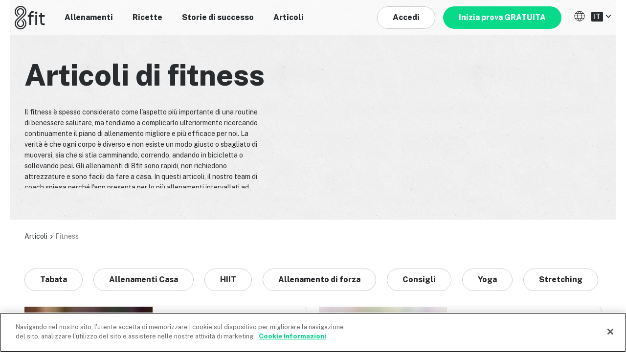

--- FILE ---
content_type: text/html; charset=UTF-8
request_url: https://8fit.com/it/fitness/
body_size: 23771
content:
<!DOCTYPE html><html lang="it"><head><meta charSet="utf-8"/><meta http-equiv="x-ua-compatible" content="ie=edge"/><meta name="viewport" content="width=device-width, initial-scale=1, shrink-to-fit=no"/><style data-href="/component---src-templates-seo-index-page-category-subcategory-page-tsx.9b1ab1cf8a8314c641a9.css" data-identity="gatsby-global-css">.Sjcgi{box-sizing:border-box;margin:0 auto;max-width:1280px}.N53a8,.Sjcgi{padding-left:30px;padding-right:30px;position:relative}.N53a8{margin-left:auto;margin-right:auto}.Tir4P{display:flex;flex:0 1 auto;flex-direction:row;flex-wrap:wrap;margin-left:-12px;margin-right:-12px}.Tir4P,.\-265P{box-sizing:border-box}.\-265P{display:block;display:initial;flex-basis:0;flex-grow:0;flex-grow:1;flex-shrink:0;max-width:100%;padding-left:12px;padding-right:12px;position:relative}.Tuxyl{display:none}.JLp9d{flex-basis:8.3333333333%;max-width:8.3333333333%}.JLp9d,.MSWug{box-sizing:border-box;display:block;display:initial;flex-grow:0;flex-shrink:0;padding-left:12px;padding-right:12px;position:relative}.MSWug{flex-basis:16.6666666667%;max-width:16.6666666667%}.pSjji{flex-basis:25%;max-width:25%}.aJQQU,.pSjji{box-sizing:border-box;display:block;display:initial;flex-grow:0;flex-shrink:0;padding-left:12px;padding-right:12px;position:relative}.aJQQU{flex-basis:33.3333333333%;max-width:33.3333333333%}.fCu9R{flex-basis:41.6666666667%;max-width:41.6666666667%}.M-8Jj,.fCu9R{box-sizing:border-box;display:block;display:initial;flex-grow:0;flex-shrink:0;padding-left:12px;padding-right:12px;position:relative}.M-8Jj{flex-basis:50%;max-width:50%}.gfJpJ{flex-basis:58.3333333333%;max-width:58.3333333333%}.Op-Qy,.gfJpJ{box-sizing:border-box;display:block;display:initial;flex-grow:0;flex-shrink:0;padding-left:12px;padding-right:12px;position:relative}.Op-Qy{flex-basis:66.6666666667%;max-width:66.6666666667%}._9nBEM{flex-basis:75%;max-width:75%}._9nBEM,.mRaVg{box-sizing:border-box;display:block;display:initial;flex-grow:0;flex-shrink:0;padding-left:12px;padding-right:12px;position:relative}.mRaVg{flex-basis:83.3333333333%;max-width:83.3333333333%}.rnkA\+{flex-basis:91.6666666667%;max-width:91.6666666667%}.eIppi,.rnkA\+{box-sizing:border-box;display:block;display:initial;flex-grow:0;flex-shrink:0;padding-left:12px;padding-right:12px;position:relative}.eIppi{flex-basis:100%;max-width:100%}._8-MRg{margin-left:0}.PEkMr,._8-MRg{box-sizing:border-box;display:block;display:initial;flex-grow:0;flex-shrink:0;padding-left:12px;padding-right:12px;position:relative}.PEkMr{margin-left:8.3333333333%}.UfWz4{margin-left:16.6666666667%}.UfWz4,._9diqT{box-sizing:border-box;display:block;display:initial;flex-grow:0;flex-shrink:0;padding-left:12px;padding-right:12px;position:relative}._9diqT{margin-left:25%}.lW\+7f{margin-left:33.3333333333%}.-UvW0,.lW\+7f{box-sizing:border-box;display:block;display:initial;flex-grow:0;flex-shrink:0;padding-left:12px;padding-right:12px;position:relative}.-UvW0{margin-left:41.6666666667%}.usOvC{margin-left:50%}.-JEYX,.usOvC{box-sizing:border-box;display:block;display:initial;flex-grow:0;flex-shrink:0;padding-left:12px;padding-right:12px;position:relative}.-JEYX{margin-left:58.3333333333%}.i8fec{margin-left:66.6666666667%}.COQOH,.i8fec{box-sizing:border-box;display:block;display:initial;flex-grow:0;flex-shrink:0;padding-left:12px;padding-right:12px;position:relative}.COQOH{margin-left:75%}._2RYBJ{margin-left:83.3333333333%}._2RYBJ,.ffYdr{box-sizing:border-box;display:block;display:initial;flex-grow:0;flex-shrink:0;padding-left:12px;padding-right:12px;position:relative}.ffYdr{margin-left:91.6666666667%}.wqpic{box-sizing:border-box;display:block;display:initial;flex-grow:0;flex-shrink:0;margin-left:100%;padding-left:12px;padding-right:12px;position:relative}.IusOn{justify-content:flex-start;text-align:left}.f2JBh{justify-content:center;text-align:center}._8HlVD{justify-content:flex-end;text-align:right}.kISf\+{align-items:flex-start}.ehWzA{align-items:center}.C3uQU{align-items:flex-end}.vs5rN{justify-content:space-around}.QcelZ{justify-content:space-between}.mOAv7{order:-1}.mf53h{order:1}.oWsda{flex-direction:row-reverse}@media only screen and (min-width:576px){.W8E\+3{box-sizing:border-box;display:block;display:initial;flex-basis:auto;flex-grow:0;flex-shrink:0;padding-left:12px;padding-right:12px;position:relative}.YFxX3{display:none}.CnklU{flex-basis:8.3333333333%;max-width:8.3333333333%}.CnklU,._3n5kF{box-sizing:border-box;display:block;display:initial;flex-grow:0;flex-shrink:0;padding-left:12px;padding-right:12px;position:relative}._3n5kF{flex-basis:16.6666666667%;max-width:16.6666666667%}.KZG9m{flex-basis:25%;max-width:25%}.KZG9m,.V12G6{box-sizing:border-box;display:block;display:initial;flex-grow:0;flex-shrink:0;padding-left:12px;padding-right:12px;position:relative}.V12G6{flex-basis:33.3333333333%;max-width:33.3333333333%}.Y93yK{flex-basis:41.6666666667%;max-width:41.6666666667%}.Jnm0c,.Y93yK{box-sizing:border-box;display:block;display:initial;flex-grow:0;flex-shrink:0;padding-left:12px;padding-right:12px;position:relative}.Jnm0c{flex-basis:50%;max-width:50%}.Jhhlh{flex-basis:58.3333333333%;max-width:58.3333333333%}.Jhhlh,.epe9k{box-sizing:border-box;display:block;display:initial;flex-grow:0;flex-shrink:0;padding-left:12px;padding-right:12px;position:relative}.epe9k{flex-basis:66.6666666667%;max-width:66.6666666667%}.jODzz{flex-basis:75%;max-width:75%}._8IURP,.jODzz{box-sizing:border-box;display:block;display:initial;flex-grow:0;flex-shrink:0;padding-left:12px;padding-right:12px;position:relative}._8IURP{flex-basis:83.3333333333%;max-width:83.3333333333%}.Dq-hE{flex-basis:91.6666666667%;max-width:91.6666666667%}.Dq-hE,.W8G39{box-sizing:border-box;display:block;display:initial;flex-grow:0;flex-shrink:0;padding-left:12px;padding-right:12px;position:relative}.W8G39{flex-basis:100%;max-width:100%}.q335q{margin-left:0}.dEvEO,.q335q{box-sizing:border-box;display:block;display:initial;flex-grow:0;flex-shrink:0;padding-left:12px;padding-right:12px;position:relative}.dEvEO{margin-left:8.3333333333%}.b6gRK{margin-left:16.6666666667%}.b6gRK,.mG7eb{box-sizing:border-box;display:block;display:initial;flex-grow:0;flex-shrink:0;padding-left:12px;padding-right:12px;position:relative}.mG7eb{margin-left:25%}.LtzxA{margin-left:33.3333333333%}.LtzxA,.Q2\+6G{box-sizing:border-box;display:block;display:initial;flex-grow:0;flex-shrink:0;padding-left:12px;padding-right:12px;position:relative}.Q2\+6G{margin-left:41.6666666667%}.AjAUw{margin-left:50%}.AjAUw,.vH9c7{box-sizing:border-box;display:block;display:initial;flex-grow:0;flex-shrink:0;padding-left:12px;padding-right:12px;position:relative}.vH9c7{margin-left:58.3333333333%}.I2wJw{margin-left:66.6666666667%}.A0lLF,.I2wJw{box-sizing:border-box;display:block;display:initial;flex-grow:0;flex-shrink:0;padding-left:12px;padding-right:12px;position:relative}.A0lLF{margin-left:75%}._9c8I\+{margin-left:83.3333333333%}._9c8I\+,.y94XO{box-sizing:border-box;display:block;display:initial;flex-grow:0;flex-shrink:0;padding-left:12px;padding-right:12px;position:relative}.y94XO{margin-left:91.6666666667%}.K-EFD{box-sizing:border-box;display:block;display:initial;flex-grow:0;flex-shrink:0;margin-left:100%;padding-left:12px;padding-right:12px;position:relative}.W8E\+3{flex-basis:0;flex-grow:1;max-width:100%}._8PoEv{justify-content:flex-start;text-align:left}.fZHc0{justify-content:center;text-align:center}.ZyRbK{justify-content:flex-end;text-align:right}.Qru1-{align-items:flex-start}.JkgNp{align-items:center}.KHaqp{align-items:flex-end}.\+frdw{justify-content:space-around}._7wQer{justify-content:space-between}._7C652{order:-1}.PEtXM{order:1}.LHhyX{flex-direction:row-reverse}}@media only screen and (min-width:768px){.QMAsV{box-sizing:border-box;display:block;display:initial;flex-basis:auto;flex-grow:0;flex-shrink:0;padding-left:12px;padding-right:12px;position:relative}.KF5nv{display:none}.pUt-n{flex-basis:8.3333333333%;max-width:8.3333333333%}._2lgHW,.pUt-n{box-sizing:border-box;display:block;display:initial;flex-grow:0;flex-shrink:0;padding-left:12px;padding-right:12px;position:relative}._2lgHW{flex-basis:16.6666666667%;max-width:16.6666666667%}._4qWEl{flex-basis:25%;max-width:25%}.HNUGx,._4qWEl{box-sizing:border-box;display:block;display:initial;flex-grow:0;flex-shrink:0;padding-left:12px;padding-right:12px;position:relative}.HNUGx{flex-basis:33.3333333333%;max-width:33.3333333333%}.JyUG8{flex-basis:41.6666666667%;max-width:41.6666666667%}.JyUG8,.sl-vN{box-sizing:border-box;display:block;display:initial;flex-grow:0;flex-shrink:0;padding-left:12px;padding-right:12px;position:relative}.sl-vN{flex-basis:50%;max-width:50%}.MSg3t{flex-basis:58.3333333333%;max-width:58.3333333333%}.MSg3t,.l\+nn9{box-sizing:border-box;display:block;display:initial;flex-grow:0;flex-shrink:0;padding-left:12px;padding-right:12px;position:relative}.l\+nn9{flex-basis:66.6666666667%;max-width:66.6666666667%}.A5ZYl{flex-basis:75%;max-width:75%}.A5ZYl,._18Qju{box-sizing:border-box;display:block;display:initial;flex-grow:0;flex-shrink:0;padding-left:12px;padding-right:12px;position:relative}._18Qju{flex-basis:83.3333333333%;max-width:83.3333333333%}.QpCFJ{flex-basis:91.6666666667%;max-width:91.6666666667%}.QpCFJ,._5fPrZ{box-sizing:border-box;display:block;display:initial;flex-grow:0;flex-shrink:0;padding-left:12px;padding-right:12px;position:relative}._5fPrZ{flex-basis:100%;max-width:100%}.pglq6{margin-left:0}.KuMJs,.pglq6{box-sizing:border-box;display:block;display:initial;flex-grow:0;flex-shrink:0;padding-left:12px;padding-right:12px;position:relative}.KuMJs{margin-left:8.3333333333%}._1sGU8{margin-left:16.6666666667%}._1sGU8,.ixmi-{box-sizing:border-box;display:block;display:initial;flex-grow:0;flex-shrink:0;padding-left:12px;padding-right:12px;position:relative}.ixmi-{margin-left:25%}.lau5R{margin-left:33.3333333333%}.lau5R,.mAFuc{box-sizing:border-box;display:block;display:initial;flex-grow:0;flex-shrink:0;padding-left:12px;padding-right:12px;position:relative}.mAFuc{margin-left:41.6666666667%}._64E8H{margin-left:50%}._64E8H,._6fKUp{box-sizing:border-box;display:block;display:initial;flex-grow:0;flex-shrink:0;padding-left:12px;padding-right:12px;position:relative}._6fKUp{margin-left:58.3333333333%}.tdS2-{margin-left:66.6666666667%}.tdS2-,.yrHOC{box-sizing:border-box;display:block;display:initial;flex-grow:0;flex-shrink:0;padding-left:12px;padding-right:12px;position:relative}.yrHOC{margin-left:75%}.cDhzI{margin-left:83.3333333333%}.cDhzI,.mNa7h{box-sizing:border-box;display:block;display:initial;flex-grow:0;flex-shrink:0;padding-left:12px;padding-right:12px;position:relative}.mNa7h{margin-left:91.6666666667%}.UaWH3{box-sizing:border-box;display:block;display:initial;flex-grow:0;flex-shrink:0;margin-left:100%;padding-left:12px;padding-right:12px;position:relative}.QMAsV{flex-basis:0;flex-grow:1;max-width:100%}.LXW1F{justify-content:flex-start;text-align:left}.I-hmt{justify-content:center;text-align:center}.BQaGY{justify-content:flex-end;text-align:right}.KO91t{align-items:flex-start}._96m\+Z{align-items:center}.A-PcH{align-items:flex-end}.ULrsH{justify-content:space-around}.wzk32{justify-content:space-between}.fVbO2{order:-1}.T8H6U{order:1}.aot80{flex-direction:row-reverse}}@media only screen and (min-width:992px){.YUxe9{box-sizing:border-box;display:block;display:initial;flex-basis:auto;flex-grow:0;flex-shrink:0;padding-left:12px;padding-right:12px;position:relative}.gU4hW{display:none}.pxWmd{flex-basis:8.3333333333%;max-width:8.3333333333%}.gikug,.pxWmd{box-sizing:border-box;display:block;display:initial;flex-grow:0;flex-shrink:0;padding-left:12px;padding-right:12px;position:relative}.gikug{flex-basis:16.6666666667%;max-width:16.6666666667%}._2dP5Z{flex-basis:25%;max-width:25%}._2dP5Z,._5pOUy{box-sizing:border-box;display:block;display:initial;flex-grow:0;flex-shrink:0;padding-left:12px;padding-right:12px;position:relative}._5pOUy{flex-basis:33.3333333333%;max-width:33.3333333333%}.Plen4{flex-basis:41.6666666667%;max-width:41.6666666667%}.Plen4,.RSSUf{box-sizing:border-box;display:block;display:initial;flex-grow:0;flex-shrink:0;padding-left:12px;padding-right:12px;position:relative}.RSSUf{flex-basis:50%;max-width:50%}.ttKSS{flex-basis:58.3333333333%;max-width:58.3333333333%}._2a-l-,.ttKSS{box-sizing:border-box;display:block;display:initial;flex-grow:0;flex-shrink:0;padding-left:12px;padding-right:12px;position:relative}._2a-l-{flex-basis:66.6666666667%;max-width:66.6666666667%}.RdCg\+{flex-basis:75%;max-width:75%}.RdCg\+,._1Nqj9{box-sizing:border-box;display:block;display:initial;flex-grow:0;flex-shrink:0;padding-left:12px;padding-right:12px;position:relative}._1Nqj9{flex-basis:83.3333333333%;max-width:83.3333333333%}._6U2zC{flex-basis:91.6666666667%;max-width:91.6666666667%}.\+atUq,._6U2zC{box-sizing:border-box;display:block;display:initial;flex-grow:0;flex-shrink:0;padding-left:12px;padding-right:12px;position:relative}.\+atUq{flex-basis:100%;max-width:100%}._5pKSB{margin-left:0}._5pKSB,.yiHrb{box-sizing:border-box;display:block;display:initial;flex-grow:0;flex-shrink:0;padding-left:12px;padding-right:12px;position:relative}.yiHrb{margin-left:8.3333333333%}.V8G4H{margin-left:16.6666666667%}.TGuC3,.V8G4H{box-sizing:border-box;display:block;display:initial;flex-grow:0;flex-shrink:0;padding-left:12px;padding-right:12px;position:relative}.TGuC3{margin-left:25%}.H\+MeF{margin-left:33.3333333333%}.H\+MeF,.JTYqb{box-sizing:border-box;display:block;display:initial;flex-grow:0;flex-shrink:0;padding-left:12px;padding-right:12px;position:relative}.JTYqb{margin-left:41.6666666667%}.Vyj4C{margin-left:50%}.Vyj4C,.XWOS9{box-sizing:border-box;display:block;display:initial;flex-grow:0;flex-shrink:0;padding-left:12px;padding-right:12px;position:relative}.XWOS9{margin-left:58.3333333333%}.zTFSv{margin-left:66.6666666667%}._6qQo2,.zTFSv{box-sizing:border-box;display:block;display:initial;flex-grow:0;flex-shrink:0;padding-left:12px;padding-right:12px;position:relative}._6qQo2{margin-left:75%}.y8wM9{margin-left:83.3333333333%}.PkokV,.y8wM9{box-sizing:border-box;display:block;display:initial;flex-grow:0;flex-shrink:0;padding-left:12px;padding-right:12px;position:relative}.PkokV{margin-left:91.6666666667%}.if59A{box-sizing:border-box;display:block;display:initial;flex-grow:0;flex-shrink:0;margin-left:100%;padding-left:12px;padding-right:12px;position:relative}.YUxe9{flex-basis:0;flex-grow:1;max-width:100%}.GkDym{justify-content:flex-start;text-align:left}.ydiPo{justify-content:center;text-align:center}.dzcvG{justify-content:flex-end;text-align:right}.jnN4Z{align-items:flex-start}._3QIwo{align-items:center}._97j7M{align-items:flex-end}.Vu4Ho{justify-content:space-around}.joU\+r{justify-content:space-between}._8Kjb1{order:-1}.X4mHr{order:1}.i9XMh{flex-direction:row-reverse}}@media only screen and (min-width:1200px){.AWyzn{box-sizing:border-box;display:block;display:initial;flex-basis:auto;flex-grow:0;flex-shrink:0;padding-left:12px;padding-right:12px;position:relative}.xNV0H{display:none}._4AkHO{flex-basis:8.3333333333%;max-width:8.3333333333%}.VSY8F,._4AkHO{box-sizing:border-box;display:block;display:initial;flex-grow:0;flex-shrink:0;padding-left:12px;padding-right:12px;position:relative}.VSY8F{flex-basis:16.6666666667%;max-width:16.6666666667%}._7s4R5{flex-basis:25%;max-width:25%}.RBQ3N,._7s4R5{box-sizing:border-box;display:block;display:initial;flex-grow:0;flex-shrink:0;padding-left:12px;padding-right:12px;position:relative}.RBQ3N{flex-basis:33.3333333333%;max-width:33.3333333333%}.f2HCF{flex-basis:41.6666666667%;max-width:41.6666666667%}.WpCgz,.f2HCF{box-sizing:border-box;display:block;display:initial;flex-grow:0;flex-shrink:0;padding-left:12px;padding-right:12px;position:relative}.WpCgz{flex-basis:50%;max-width:50%}.nc94j{flex-basis:58.3333333333%;max-width:58.3333333333%}.l3T0i,.nc94j{box-sizing:border-box;display:block;display:initial;flex-grow:0;flex-shrink:0;padding-left:12px;padding-right:12px;position:relative}.l3T0i{flex-basis:66.6666666667%;max-width:66.6666666667%}.We4kw{flex-basis:75%;max-width:75%}.We4kw,.jrXKY{box-sizing:border-box;display:block;display:initial;flex-grow:0;flex-shrink:0;padding-left:12px;padding-right:12px;position:relative}.jrXKY{flex-basis:83.3333333333%;max-width:83.3333333333%}.CU7SA{flex-basis:91.6666666667%;max-width:91.6666666667%}.CU7SA,._2hXE4{box-sizing:border-box;display:block;display:initial;flex-grow:0;flex-shrink:0;padding-left:12px;padding-right:12px;position:relative}._2hXE4{flex-basis:100%;max-width:100%}.vKNFr{margin-left:0}.YPh4F,.vKNFr{box-sizing:border-box;display:block;display:initial;flex-grow:0;flex-shrink:0;padding-left:12px;padding-right:12px;position:relative}.YPh4F{margin-left:8.3333333333%}.fwC8P{margin-left:16.6666666667%}._1bkGr,.fwC8P{box-sizing:border-box;display:block;display:initial;flex-grow:0;flex-shrink:0;padding-left:12px;padding-right:12px;position:relative}._1bkGr{margin-left:25%}.WaRPx{margin-left:33.3333333333%}.WaRPx,._5LviX{box-sizing:border-box;display:block;display:initial;flex-grow:0;flex-shrink:0;padding-left:12px;padding-right:12px;position:relative}._5LviX{margin-left:41.6666666667%}.pc1ML{margin-left:50%}.F3bBC,.pc1ML{box-sizing:border-box;display:block;display:initial;flex-grow:0;flex-shrink:0;padding-left:12px;padding-right:12px;position:relative}.F3bBC{margin-left:58.3333333333%}.culn7{margin-left:66.6666666667%}.IJBAx,.culn7{box-sizing:border-box;display:block;display:initial;flex-grow:0;flex-shrink:0;padding-left:12px;padding-right:12px;position:relative}.IJBAx{margin-left:75%}.RtWF6{margin-left:83.3333333333%}.RtWF6,.\+jeA3{box-sizing:border-box;display:block;display:initial;flex-grow:0;flex-shrink:0;padding-left:12px;padding-right:12px;position:relative}.\+jeA3{margin-left:91.6666666667%}.ZSYf\+{box-sizing:border-box;display:block;display:initial;flex-grow:0;flex-shrink:0;margin-left:100%;padding-left:12px;padding-right:12px;position:relative}.AWyzn{flex-basis:0;flex-grow:1;max-width:100%}.m0KzN{justify-content:flex-start;text-align:left}.q72ck{justify-content:center;text-align:center}.PE1TX{justify-content:flex-end;text-align:right}.rn7R7{align-items:flex-start}._5xaCw{align-items:center}.WNYBM{align-items:flex-end}._2NNHq{justify-content:space-around}.Z3nmC{justify-content:space-between}.Mxgpy{order:-1}.rZcDm{order:1}.iSCF5{flex-direction:row-reverse}}.Cg\+uv,.ZSOKr{display:none}.DBA40{display:block;display:initial}.odCCl{display:none}@media only screen and (min-width:576px){.GeTJx,._6E3hs{display:none}.Np\+KE,.odCCl{display:block;display:initial}}.GqkrE{display:none}@media only screen and (min-width:768px){.PA6yd,.eOrY1{display:none}.-qOrZ,.GqkrE{display:block;display:initial}}.yM0Vn{display:none}@media only screen and (min-width:992px){.TV-Lu,._7fCFn{display:none}.pup-E,.yM0Vn{display:block;display:initial}}._9U6O0{display:none}@media only screen and (min-width:1200px){.IMF0b,.tVAuO{display:none}._9U6O0,.yViEd{display:block;display:initial}}._0Zb0Z{background:#08da8a;border:0;border-radius:24px;color:#fff;display:inline-block;font-family:Public Sans,sans-serif;font-size:16px;font-weight:400;font-weight:800;line-height:22px;max-width:100%;overflow:hidden;padding:12px 32px;position:relative;text-align:center;text-decoration:none;text-overflow:ellipsis;vertical-align:bottom;white-space:nowrap;z-index:0}._0Zb0Z:disabled,[data-state=disabled]._0Zb0Z{background:#eef0ef;color:#9fa2a2}._0Zb0Z:before{bottom:0;content:"";left:0;position:absolute;right:0;top:0;z-index:-1}._0Zb0Z:not(:disabled):focus:before,._0Zb0Z:not(:disabled):hover:before,._0Zb0Z:not(:disabled)[data-state=focus]:before{background:rgba(0,0,0,.1)}._0Zb0Z:not(:disabled):active:before,._0Zb0Z:not(:disabled)[data-state=active]:before{background:rgba(0,0,0,.2)}.RIRC7,.U1N5S,.\+r46U,.kN4Oc,.tYFiz{background:none;border:1px solid #c7c9c9;border-radius:24px;color:#292c2f;display:inline-block;font-family:Public Sans,sans-serif;font-size:16px;font-weight:400;font-weight:800;line-height:22px;max-width:100%;overflow:hidden;padding:11px 31px;position:relative;text-align:center;text-decoration:none;text-overflow:ellipsis;vertical-align:bottom;white-space:nowrap;z-index:0}.RIRC7:disabled,.U1N5S:disabled,.\+r46U:disabled,.kN4Oc:disabled,.tYFiz:disabled,[data-state=disabled].RIRC7,[data-state=disabled].U1N5S,[data-state=disabled].\+r46U,[data-state=disabled].kN4Oc,[data-state=disabled].tYFiz{background:#eef0ef;color:#9fa2a2}.RIRC7:before,.U1N5S:before,.\+r46U:before,.kN4Oc:before,.tYFiz:before{bottom:0;content:"";left:0;position:absolute;right:0;top:0;z-index:-1}.RIRC7:not(:disabled):focus:before,.RIRC7:not(:disabled):hover:before,.RIRC7:not(:disabled)[data-state=focus]:before,.U1N5S:not(:disabled):focus:before,.U1N5S:not(:disabled):hover:before,.U1N5S:not(:disabled)[data-state=focus]:before,.\+r46U:not(:disabled):focus:before,.\+r46U:not(:disabled):hover:before,.\+r46U:not(:disabled)[data-state=focus]:before,.kN4Oc:not(:disabled):focus:before,.kN4Oc:not(:disabled):hover:before,.kN4Oc:not(:disabled)[data-state=focus]:before,.tYFiz:not(:disabled):focus:before,.tYFiz:not(:disabled):hover:before,.tYFiz:not(:disabled)[data-state=focus]:before{background:rgba(0,0,0,.1)}.RIRC7:not(:disabled):active:before,.RIRC7:not(:disabled)[data-state=active]:before,.U1N5S:not(:disabled):active:before,.U1N5S:not(:disabled)[data-state=active]:before,.\+r46U:not(:disabled):active:before,.\+r46U:not(:disabled)[data-state=active]:before,.kN4Oc:not(:disabled):active:before,.kN4Oc:not(:disabled)[data-state=active]:before,.tYFiz:not(:disabled):active:before,.tYFiz:not(:disabled)[data-state=active]:before{background:rgba(0,0,0,.2)}.RIRC7:disabled,.U1N5S:disabled,.\+r46U:disabled,.kN4Oc:disabled,.tYFiz:disabled,[data-state=disabled].RIRC7,[data-state=disabled].U1N5S,[data-state=disabled].\+r46U,[data-state=disabled].kN4Oc,[data-state=disabled].tYFiz{border-color:#eef0ef}.RIRC7:not(:disabled):focus,.RIRC7:not(:disabled):hover,.RIRC7:not(:disabled)[data-state=focus],.U1N5S:not(:disabled):focus,.U1N5S:not(:disabled):hover,.U1N5S:not(:disabled)[data-state=focus],.\+r46U:not(:disabled):focus,.\+r46U:not(:disabled):hover,.\+r46U:not(:disabled)[data-state=focus],.kN4Oc:not(:disabled):focus,.kN4Oc:not(:disabled):hover,.kN4Oc:not(:disabled)[data-state=focus],.tYFiz:not(:disabled):focus,.tYFiz:not(:disabled):hover,.tYFiz:not(:disabled)[data-state=focus]{border-color:rgba(0,0,0,.1)}.RIRC7:not(:disabled):active,.RIRC7:not(:disabled)[data-state=active],.U1N5S:not(:disabled):active,.U1N5S:not(:disabled)[data-state=active],.\+r46U:not(:disabled):active,.\+r46U:not(:disabled)[data-state=active],.kN4Oc:not(:disabled):active,.kN4Oc:not(:disabled)[data-state=active],.tYFiz:not(:disabled):active,.tYFiz:not(:disabled)[data-state=active]{border-color:rgba(0,0,0,.2)}[data-block=true].RIRC7,[data-block=true]._0Zb0Z{display:block;width:100%}._25zdx{height:1px;left:-10000px;overflow:hidden;position:absolute;top:auto;width:1px}.\+r46U,.kN4Oc,.tYFiz{background:#fff;line-height:0;padding:11px}.\+r46U:before,.kN4Oc:before,.tYFiz:before{z-index:0}.\+r46U .Sf0Ih,.\+r46U .Xni7E,.\+r46U .fTy6M,.\+r46U .jQSv0,.kN4Oc .Sf0Ih,.kN4Oc .Xni7E,.kN4Oc .fTy6M,.kN4Oc .jQSv0,.tYFiz .Sf0Ih,.tYFiz .Xni7E,.tYFiz .fTy6M,.tYFiz .jQSv0{display:inline-block;height:24px;width:24px}.\+r46U .fTy6M,.kN4Oc .fTy6M,.tYFiz .fTy6M{background:url([data-uri])}.\+r46U .jQSv0,.kN4Oc .jQSv0,.tYFiz .jQSv0{background:url([data-uri])}.\+r46U .Xni7E,.kN4Oc .Xni7E,.tYFiz .Xni7E{background:url([data-uri])}.\+r46U .Sf0Ih,.kN4Oc .Sf0Ih,.tYFiz .Sf0Ih{background:url([data-uri])}.\+r46U:disabled .Sf0Ih,.\+r46U:disabled .Xni7E,.\+r46U:disabled .fTy6M,.\+r46U:disabled .jQSv0,.kN4Oc:disabled .Sf0Ih,.kN4Oc:disabled .Xni7E,.kN4Oc:disabled .fTy6M,.kN4Oc:disabled .jQSv0,.tYFiz:disabled .Sf0Ih,.tYFiz:disabled .Xni7E,.tYFiz:disabled .fTy6M,.tYFiz:disabled .jQSv0{opacity:.4}.U1N5S{padding:3px 10px 3px 3px}.U1N5S[data-block=true]{align-items:center;display:flex}.U1N5S .Khbwx{background:transparent 50% no-repeat;background-size:cover;border-radius:20px;display:inline-block;flex:0 0 40px;height:40px;line-height:0;overflow:hidden;vertical-align:middle;width:40px}.U1N5S .U0S4n{flex-grow:1;padding:0 16px 0 8px;vertical-align:middle}.U1N5S:disabled .Khbwx{-webkit-filter:grayscale(1);filter:grayscale(1);opacity:.4}._98bly{display:inline-block;position:relative}._98bly:after{clear:both;content:"";display:block}.F7znd{outline:2px solid Highlight;outline:5px auto -webkit-focus-ring-color}.zqG02{align-items:center;display:flex;float:right;overflow:hidden;text-overflow:ellipsis;white-space:nowrap}.iLvdp{background:none;border:0;color:currentColor;font:inherit;opacity:0;padding:0;position:absolute;right:0;width:100%}.mUOxj{height:24px;width:24px}.W5h9G{display:inline-block}.aPLAg{margin-bottom:5px;margin-left:5px;vertical-align:middle}._71Fp7{background-color:#292c2f;border-radius:2px;color:#fff;font-size:14px;font-weight:600;letter-spacing:1px;line-height:20px;padding:0 4px;text-transform:uppercase;white-space:nowrap}._4aSTj{height:7px;margin-left:5px;width:12px}.YnM\+K,._4aSTj{vertical-align:middle}.YnM\+K{height:24px;margin-right:12px;width:24px}.blk9Z{align-items:center;background-color:hsla(0,0%,100%,.6);display:flex;height:72px;justify-content:space-between;left:0;padding:12px 30px;position:fixed;right:0;top:0;z-index:4}.PDtcY{line-height:0}.mLUPh{height:32px;width:42px}@media(min-width:768px){.mLUPh{height:48px;width:62px}}.ezSDY{background:none;border:0;color:currentColor;font:inherit;margin-left:30px;padding:0}.nINhR{height:14px;margin-top:10px;width:40px}.k\+8kB{left:0;position:fixed;right:0;top:0;transition:-webkit-transform .35s;transition:transform .35s;transition:transform .35s,-webkit-transform .35s}.k\+8kB[aria-hidden=true]{background-color:transparent;-webkit-transform:translate(max(50% + 60px,350px));transform:translate(max(50% + 60px,350px))}.k\+8kB[aria-hidden=false]{height:100vh}.Ct66t{background-color:#fff;min-height:100vh;padding:30px;position:fixed;right:0;text-align:center;width:max(50% + 60px,350px)}.Ct66t[aria-hidden=false]{box-shadow:-10px 0 20px rgba(104,25,25,.25)}.E47ap{margin-bottom:40px}.LjWsK{list-style-type:none;margin-top:40px;padding-left:0;text-align:left}.enH56{font-size:16px;font-weight:800;line-height:22px;margin-bottom:20px;padding-left:10px}._8RVW2{-webkit-transform:scale(.7);transform:scale(.7);-webkit-transform-origin:right;transform-origin:right}.LkMXt{align-items:center;display:flex;flex-direction:row-reverse;justify-content:space-between}.d9bie{transition:visibility 0s .35s;visibility:hidden}.k\+8kB[aria-hidden=false] .d9bie{transition-delay:0s;visibility:visible}._6CnJF{margin-bottom:24px}.O9Y1w{align-items:center;background-color:hsla(0,0%,100%,.6);display:flex;height:72px;justify-content:space-between;left:0;padding:12px 30px;position:fixed;right:0;top:0;z-index:4}.yaiXX{height:48px;width:62px}.hUIuu{align-items:center;display:flex;list-style:none;margin:0;padding-left:0}.hUIuu li{margin-right:40px}.\-6cmK{line-height:0}.S8PRW{color:#292c2f;font-size:16px;font-weight:800;line-height:22px}.CBC\+P{align-items:center;display:flex}.ZR-6d.ZR-6d{max-width:17vw}.ZR-6d.ZR-6d,._7NuQp._7NuQp{background-color:#fff;margin-right:16px}._7NuQp._7NuQp{max-width:30vw}.I\+T9R{margin-right:20px}.ioYn2{display:block;margin-bottom:8px}.ZvxYi{height:38px;max-width:100%;width:132px}.NPF98{list-style:none;padding:0}.NPF98 li{display:inline-block;padding:0 8px}.NPF98 li:first-of-type{padding-left:0}.NPF98 li:last-of-type{padding-right:0}.k\+Gki{display:block}@media(min-width:768px){.k\+Gki[data-hide-icon=true]{display:none}}.XE\+6d{background:#292c2f;padding:66px 30px 88px}@media(min-width:768px){.XE\+6d{padding:56px 30px 72px}}@media(min-width:992px){.XE\+6d{padding-bottom:48px}}.NayvD{padding-bottom:48px}@media(min-width:768px){.NayvD{padding-bottom:0}}.LfyoZ{list-style:none;margin:0;padding:0}.LfyoZ li{color:#fff;font-size:14px;font-weight:400;line-height:20px}.LfyoZ li:not(:last-of-type){margin-bottom:16px}.Lx5S-{padding-bottom:48px}.QYqOW{padding:32px 0 8px;text-align:right}@media(min-width:768px){.QYqOW{padding:0;position:absolute;right:30px;text-align:left;top:56px}}@media(min-width:992px){.QYqOW{margin-top:-84px;position:relative}}.qo8pT{padding:0;text-align:center}.xscQL{bottom:0;left:0;opacity:.5;pointer-events:none;position:fixed;right:0;top:0;z-index:8}.xscQL[data-active=false]{display:none}.P99PA,.TieAN{height:100%}.JIvGZ{background-color:rgba(255,255,0,.25);border-right:1px solid #ff0}.JIvGZ:last-of-type{border-right:0}.QQrSF{background-color:rgba(255,0,0,.25);border:1px solid red;border-width:0 1px;height:100%}._0JXf5{bottom:0;left:0;position:fixed}.lwCJ0{align-items:center;background-color:#f8f8f8;border:0;border-radius:50%;bottom:30px;box-shadow:0 6px 6px rgba(0,0,0,.16);display:flex;height:60px;justify-content:center;opacity:0;position:fixed;right:30px;transition:opacity .5s;visibility:hidden;width:60px;z-index:3}@media(min-width:576px){.lwCJ0{height:75px;width:75px}}@media(min-width:1200px){.lwCJ0{height:90px;width:90px}}.bgwIu{opacity:.8;visibility:visible}.PMB79{bottom:100px}.sjJzQ{height:24px;width:24px}@media(min-width:576px){.sjJzQ{height:28px;width:28px}}@media(min-width:1200px){.sjJzQ{height:32px;width:32px}}.XaRej{height:1px;left:-10000px;overflow:hidden;position:absolute;top:auto;width:1px}*{box-sizing:border-box}body,html{-webkit-font-smoothing:antialiased;font-family:Public Sans,sans-serif;margin:0;padding:0}a{color:currentColor;text-decoration:none}h1,h2,h3,h4,h5,h6{margin:0}a:not(:disabled),button:not(:disabled){cursor:pointer}.tturn{background:#fbfbfb;color:#292c2f}@media(min-width:768px){.tturn{background:#fff;padding:0 20px 20px}.ZR7RG{overflow:hidden;position:relative}}.\+rKy2{padding-top:102px}@media(min-width:768px){.\+rKy2{padding-top:124px}}._6fuig{position:relative}._6fuig[data-fully-initialized=false]{overflow:hidden}.bQn8L{opacity:0;position:absolute;visibility:hidden}._6fuig[data-overflowing=true] .t4K8R{overflow:hidden;transition:max-height .3s}.xnagj{overflow:auto}.NexfP{visibility:hidden}._6fuig[data-overflowing=true] .NexfP{visibility:visible}.SL8kK{background:none;border:0;border-top:5px solid #08da8a;color:#292c2f;font-family:Public Sans,sans-serif;font-size:11px;font-weight:700;letter-spacing:normal;line-height:25px;margin:5px 0 0;padding:0}.ugmyI{height:120px;right:0;width:130px}.WTjgX,.ugmyI{bottom:0;position:absolute}.WTjgX{height:400px;left:50%;width:800px}._3fBCz{padding-bottom:64px;padding-top:120px}.AKyme{color:#292c2f;font-family:Public Sans,sans-serif;font-size:34px;font-weight:700;letter-spacing:normal;line-height:40px;margin:0 0 30px}@media(min-width:768px){.AKyme{color:#292c2f;font-family:Public Sans,sans-serif;font-size:60px;font-weight:700;letter-spacing:normal;line-height:68px}}.BQKyb{color:#292c2f;font-family:Public Sans,sans-serif;font-size:14px;height:100px;letter-spacing:normal;line-height:22px}@media(min-width:768px){.BQKyb{height:167px}}.OtPVC{margin:0;padding:0}.cdZ4Q{display:inline-block;list-style:none}.cdZ4Q:not(:last-of-type):after{background:url([data-uri]) no-repeat 50%;background-size:contain;content:"";display:inline-block;height:1em;vertical-align:middle;width:1em}.NQ46F,._7MQWg{font-size:14px;font-weight:400;line-height:20px}.NQ46F{color:#787a7c}.eF5Aw{background:#fff;bottom:0;box-shadow:0 -2px 6px rgba(0,0,0,.16);display:flex;justify-content:center;left:0;padding:12px;position:fixed;right:0;transition-duration:.5s;transition-property:opacity,bottom;z-index:2}.eF5Aw[data-visible=false]{bottom:-90px;opacity:0}.ThWWM{list-style:none;margin:-7px -11px;padding:0}.PObXu{display:inline-block;margin:7px 11px}@media(min-width:1200px),(min-width:598px)and (max-width:767px){.wnWJT{background:#fff;border-bottom-right-radius:6px;border-top-right-radius:6px;box-shadow:inset 0 1px 0 #e2e2e2,inset -1px 0 0 #e2e2e2,inset 0 -1px 0 #e2e2e2,inset 1px 0 0 #e2e2e2;display:flex}._6LYUW{flex:1 0 242.1px}}.BKXku{background:#7f8082;padding-top:97.3053892216%}@media(min-width:1200px),(min-width:598px)and (max-width:767px){.kbA2n{flex:1 0 295.9px}.WTakR{padding-top:79.6135002722%;position:relative}.feKzY{bottom:10px;overflow:hidden;padding:25px 25px 15px;right:0;top:0}.feKzY,.feKzY:after{left:0;position:absolute}.feKzY:after{background:#fff;background:linear-gradient(180deg,hsla(0,0%,100%,0) 0,#fff);bottom:0;content:" ";display:block;height:15px;right:1px}}.-axkj{color:#292c2f;display:inline-block;font-family:Public Sans,sans-serif;font-size:12px;letter-spacing:normal;letter-spacing:.5px;line-height:12px;margin-top:12px;position:relative;text-align:center;text-transform:uppercase;z-index:0}.-axkj:after{background-color:rgba(38,217,140,.25);bottom:-3px;content:"";left:-3px;position:absolute;right:-3px;top:calc(100% - 7px);transition-duration:.5s;transition-property:top,right,bottom,left;z-index:-1}.-axkj:focus:after,.-axkj:hover:after{bottom:-5px;left:-5px;right:-5px;top:-5px}.Fzr0o{color:#292c2f;font-family:Public Sans,sans-serif;font-size:18px;font-weight:700;letter-spacing:normal;line-height:26px;margin:15px 0}@media(min-width:1200px),(min-width:598px)and (max-width:767px){.Fzr0o{color:#292c2f;font-family:Public Sans,sans-serif;font-size:21px;letter-spacing:normal;line-height:29px}}.zvI1n{display:none}@media(min-width:1200px),(min-width:598px)and (max-width:767px){.zvI1n{color:#292c2f;display:block;font-family:Public Sans,sans-serif;font-size:14px;letter-spacing:normal;line-height:22px;margin:15px 0 0;opacity:.6}}.S2nuz:not(:last-of-type){margin-bottom:30px}.G6YhT{margin:33px -20px 30px;text-align:center}@media(min-width:768px){.G6YhT{margin:60px 0 55px}}._6efdS{color:#292c2f;font-family:Public Sans,sans-serif;font-size:16px;letter-spacing:normal;line-height:24px;list-style:none;padding:0;white-space:nowrap}.JoGzI,._6efdS,.e3iQO,.wWYxi{display:inline-block}.JoGzI,.e3iQO{background-color:#f7f7f7;border-radius:21.5px;height:43px;line-height:15px;margin:0 12px;padding:14px 16.5px}.JoGzI[aria-current=true] ._2egPv,.JoGzI[aria-current=true] .wWubY,.e3iQO[aria-current=true] ._2egPv,.e3iQO[aria-current=true] .wWubY{opacity:.2}.JoGzI{margin-left:0}.e3iQO{margin-right:0}._2egPv,.wWubY{height:15px;width:10px}.tDdZJ{display:inline-block;height:20px;margin:auto 5px;width:20px}.tDdZJ[aria-current=true]{color:#292c2f;font-weight:700}.BQune{background:#efefef url(/static/light-grey-3ac5146a5f016dd1cbdb0dbc832811ca.jpg);background-size:400px;overflow:hidden;position:relative}.l-AKF{margin:0}.l-AKF+.l-AKF{margin-top:22px}._4iBQW{background-color:#fff;box-shadow:0 2px 4px 0 rgba(0,0,0,.1);padding:24px 0}@media(min-width:768px){._4iBQW{box-shadow:none}}.eeA7I{margin:32px 0}.VfU1J{height:1px;left:-10000px;overflow:hidden;position:absolute;top:auto;width:1px}</style><meta name="generator" content="Gatsby 3.14.6"/><title data-react-helmet="true">Articoli di fitness | 8fit</title><link data-react-helmet="true" rel="alternate" hrefLang="x-default" href="https://8fit.com/fitness/"/><link data-react-helmet="true" rel="alternate" hrefLang="it" href="https://8fit.com/it/fitness/"/><link data-react-helmet="true" rel="alternate" hrefLang="en" href="https://8fit.com/fitness/"/><link data-react-helmet="true" rel="alternate" hrefLang="de-DE" href="https://8fit.com/de/fitness/"/><link data-react-helmet="true" rel="alternate" hrefLang="fr" href="https://8fit.com/fr/fitness/"/><link data-react-helmet="true" rel="alternate" hrefLang="es" href="https://8fit.com/es/fitness/"/><link data-react-helmet="true" rel="alternate" hrefLang="pt-BR" href="https://8fit.com/pt-br/fitness/"/><meta data-react-helmet="true" name="description" content="Se sei alla ricerca di allenamenti rapidi ed efficaci e di consigli da esperti per il fitness, sei nel posto giusto. Il team di coach di 8fit crea sempre nuovi allenamenti e contenuti per aiutare gli 8fitters a perfezionare la propria forma, diventare più forti e raggiungere i propri obiettivi di fitness personali."/><meta data-react-helmet="true" property="og:locale" content="it"/><meta data-react-helmet="true" property="og:type" content="article"/><meta data-react-helmet="true" property="og:title" content="Articoli di fitness | 8fit"/><meta data-react-helmet="true" property="og:description" content="Se sei alla ricerca di allenamenti rapidi ed efficaci e di consigli da esperti per il fitness, sei nel posto giusto. Il team di coach di 8fit crea sempre nuovi allenamenti e contenuti per aiutare gli 8fitters a perfezionare la propria forma, diventare più forti e raggiungere i propri obiettivi di fitness personali."/><meta data-react-helmet="true" property="og:url" content="https://8fit.com/it/fitness/"/><meta data-react-helmet="true" property="og:site_name" content="8fit"/><meta data-react-helmet="true" property="article:publisher" content="https://www.facebook.com/8fitapp/"/><meta data-react-helmet="true" property="fb:app_id" content="437990893000274"/><meta data-react-helmet="true" name="twitter:card" content="summary_large_image"/><meta data-react-helmet="true" name="twitter:description" content="Se sei alla ricerca di allenamenti rapidi ed efficaci e di consigli da esperti per il fitness, sei nel posto giusto. Il team di coach di 8fit crea sempre nuovi allenamenti e contenuti per aiutare gli 8fitters a perfezionare la propria forma, diventare più forti e raggiungere i propri obiettivi di fitness personali."/><meta data-react-helmet="true" name="twitter:title" content="Articoli di fitness | 8fit"/><meta data-react-helmet="true" name="twitter:site" content="@8fit"/><meta data-react-helmet="true" name="twitter:creator" content="@8fit"/><meta data-react-helmet="true" name="twitter:image" content="//images.ctfassets.net/90pc6zknij8o/1YwEv8i3ZTY3tjwA1JOcaX/829f0e9fab5ca54f2747bf7aa408b9c7/fitness-desktop.png?w=1200&amp;h=630&amp;q=50&amp;fit=fill&amp;f=bottom_left"/><meta data-react-helmet="true" property="og:image" content="//images.ctfassets.net/90pc6zknij8o/1YwEv8i3ZTY3tjwA1JOcaX/829f0e9fab5ca54f2747bf7aa408b9c7/fitness-desktop.png?w=1200&amp;h=630&amp;q=50&amp;fit=fill&amp;f=bottom_left"/><meta data-react-helmet="true" property="og:image:width" content="1200"/><meta data-react-helmet="true" property="og:image:height" content="630"/><link rel="icon" href="/favicon-32x32.png?v=be31b1022d6aea469c76bcb6c04c11f4" type="image/png"/><link rel="manifest" href="/manifest_it.webmanifest" crossorigin="anonymous"/><link rel="apple-touch-icon" sizes="48x48" href="/icons/icon-48x48.png?v=be31b1022d6aea469c76bcb6c04c11f4"/><link rel="apple-touch-icon" sizes="72x72" href="/icons/icon-72x72.png?v=be31b1022d6aea469c76bcb6c04c11f4"/><link rel="apple-touch-icon" sizes="96x96" href="/icons/icon-96x96.png?v=be31b1022d6aea469c76bcb6c04c11f4"/><link rel="apple-touch-icon" sizes="144x144" href="/icons/icon-144x144.png?v=be31b1022d6aea469c76bcb6c04c11f4"/><link rel="apple-touch-icon" sizes="192x192" href="/icons/icon-192x192.png?v=be31b1022d6aea469c76bcb6c04c11f4"/><link rel="apple-touch-icon" sizes="256x256" href="/icons/icon-256x256.png?v=be31b1022d6aea469c76bcb6c04c11f4"/><link rel="apple-touch-icon" sizes="384x384" href="/icons/icon-384x384.png?v=be31b1022d6aea469c76bcb6c04c11f4"/><link rel="apple-touch-icon" sizes="512x512" href="/icons/icon-512x512.png?v=be31b1022d6aea469c76bcb6c04c11f4"/><link rel="canonical" href="https://8fit.com/it/fitness/" data-baseprotocol="https:" data-basehost="8fit.com"/><link rel="preload" href="https://cdn.cookielaw.org/scripttemplates/otSDKStub.js" as="script"/><link rel="preconnect" href="https://fonts.googleapis.com"/><link rel="preconnect" href="https://fonts.gstatic.com" crossorigin="anonymous"/><link href="https://fonts.googleapis.com/css2?family=Public+Sans:ital,wght@0,400;0,600;0,800;1,400;1,700;1,800&amp;display=swap" rel="stylesheet"/><meta name="google-site-verification" content="lN3Kcwzh6JuJIxLzQ16hNAjmjNuMNz42eH9N_qt-p78"/><link rel="preload" as="script" href="/i18n-it-adb89a6ab99ff7f3de9b.js"/><link as="script" rel="preload" href="/webpack-runtime-c31db949ab48c028b511.js"/><link as="script" rel="preload" href="/framework-c1a5a485f957235d0715.js"/><link as="script" rel="preload" href="/dc6a8720040df98778fe970bf6c000a41750d3ae-bcd3f96c13939f10896c.js"/><link as="script" rel="preload" href="/app-ba671690347e77ad42da.js"/><link as="script" rel="preload" href="/commons-7b6948ad138627f73772.js"/><link as="script" rel="preload" href="/c86cece121b1fd3cbc2656b4df0aedf1d523bf35-355a6ed935e373b51b4a.js"/><link as="script" rel="preload" href="/18378bdf2ed2a4235964c590c2848ce9960027ea-9ee86400e0500be8c410.js"/><link as="script" rel="preload" href="/c56c3f5c2fc9bac25699963932c4f27a2b30aaae-ff2fd8479663411e2c21.js"/><link as="script" rel="preload" href="/aaf5dc10a75e40f9074ace75ec6704aeaddbc4e6-35a4ae19f00dfda78a03.js"/><link as="script" rel="preload" href="/component---src-templates-seo-index-page-category-subcategory-page-tsx-8e1aa654110f0161d160.js"/><link as="fetch" rel="preload" href="/page-data/it/fitness/page-data.json" crossorigin="anonymous"/><link as="fetch" rel="preload" href="/page-data/sq/d/1402412317.json" crossorigin="anonymous"/><link as="fetch" rel="preload" href="/page-data/sq/d/1712744227.json" crossorigin="anonymous"/><link as="fetch" rel="preload" href="/page-data/sq/d/258784817.json" crossorigin="anonymous"/><link as="fetch" rel="preload" href="/page-data/sq/d/2713957742.json" crossorigin="anonymous"/><link as="fetch" rel="preload" href="/page-data/sq/d/3975629221.json" crossorigin="anonymous"/><link as="fetch" rel="preload" href="/page-data/app-data.json" crossorigin="anonymous"/></head><body><script defer="" src="https://cdn.cookielaw.org/scripttemplates/otSDKStub.js" type="text/javascript" charSet="UTF-8" data-document-language="true" data-domain-script="2208f0d5-eb5f-40cf-8c12-493e06195be2"></script><script defer="" type="text/javascript">function OptanonWrapper() { }</script><div id="___gatsby"><div style="outline:none" tabindex="-1" id="gatsby-focus-wrapper"><div class="tturn"><div class="ZR7RG"><style> @media not all and (min-width: 1200px) { #switch-109-true { display: none; } } @media (min-width: 1200px) { #switch-109-false { display: none; } } </style><div id="switch-109-true"><header class="O9Y1w"><nav><ul class="hUIuu"><li class="-6cmK"><a href="/it/"><img src="[data-uri]" alt="Homepage" class="yaiXX"/></a></li><li class="S8PRW"><a data-testid="workouts" href="/it/#workouts">Allenamenti</a></li><li class="S8PRW"><a data-testid="recipes" href="/it/#recipes">Ricette</a></li><li class="S8PRW"><a data-testid="transformation-stories" href="/it/storie-di-trasformazione/">Storie di successo</a></li><li class="S8PRW"><a data-testid="articles" href="/it/articoli/">Articoli</a></li></ul></nav><div class="CBC+P"><a title="Accedi" class="RIRC7 ZR-6d" href="/it/login/">Accedi</a><a title="Inizia prova GRATUITA" class="_0Zb0Z I+T9R" id="nav-bar-cta" href="/it/signup/">Inizia prova GRATUITA</a><div class="W5h9G"><span class="_98bly aPLAg"><span aria-hidden="true" class="zqG02"><img alt="" src="[data-uri]" class="YnM+K"/><span class="_71Fp7">it</span><img src="/static/e10f5a05630661cd46d3741f29aa3178/chevron-down-thin.svg" alt="" class="_4aSTj"/></span><select class="iLvdp" data-testid="languageSelector"><option value="/fitness/">English</option><option value="/de/fitness/">Deutsch</option><option value="/fr/fitness/">French</option><option value="/es/fitness/">Español</option><option value="/pt-br/fitness/">Português</option><option selected="" value="/it/fitness/">Italiano</option></select></span></div></div></header></div><div id="switch-109-false"><header class="blk9Z"><a class="PDtcY" href="/it/"><img src="[data-uri]" alt="Homepage" class="mLUPh"/></a><div><div class="GqkrE"><div class="W5h9G"><span class="_98bly aPLAg"><span aria-hidden="true" class="zqG02"><img alt="" src="[data-uri]" class="YnM+K"/><span class="_71Fp7">it</span><img src="/static/e10f5a05630661cd46d3741f29aa3178/chevron-down-thin.svg" alt="" class="_4aSTj"/></span><select class="iLvdp" data-testid="languageSelector"><option value="/fitness/">English</option><option value="/de/fitness/">Deutsch</option><option value="/fr/fitness/">French</option><option value="/es/fitness/">Español</option><option value="/pt-br/fitness/">Português</option><option selected="" value="/it/fitness/">Italiano</option></select></span></div></div><button class="ezSDY" aria-haspopup="true" aria-expanded="false" aria-controls="id-110-menu" aria-label="Apri menu" data-testid="menuOpenButton"><img src="/static/82f988d8d947ed6bbd6648051fa5c3a7/burger-menu.svg" class="nINhR" alt=""/></button></div><div class="k+8kB" id="id-110-menu" aria-hidden="true"><div class="d9bie"><div class="Ct66t" aria-hidden="true"><div class="LkMXt"><button title="Close" class="kN4Oc _8RVW2" aria-label="Chiudi menu" data-testid="menuCloseButton"><span class="jQSv0"></span><span class="_25zdx">Close</span></button><div class="W5h9G"><span class="_98bly aPLAg"><span aria-hidden="true" class="zqG02"><img alt="" src="[data-uri]" class="YnM+K"/><span class="_71Fp7">it</span><img src="/static/e10f5a05630661cd46d3741f29aa3178/chevron-down-thin.svg" alt="" class="_4aSTj"/></span><select class="iLvdp" data-testid="mobileLanguageSelector"><option value="/fitness/">English</option><option value="/de/fitness/">Deutsch</option><option value="/fr/fitness/">French</option><option value="/es/fitness/">Español</option><option value="/pt-br/fitness/">Português</option><option selected="" value="/it/fitness/">Italiano</option></select></span></div></div><nav class="E47ap"><ul class="LjWsK"><li class="enH56"><a class="PDtcY" href="/it/"><img src="[data-uri]" alt="Homepage" class="mLUPh"/></a></li><li class="enH56"><a data-testid="mobileNavLink" href="/it/#workouts">Allenamenti</a></li><li class="enH56"><a data-testid="mobileNavLink" href="/it/#recipes">Ricette</a></li><li class="enH56"><a data-testid="mobileNavLink" href="/it/storie-di-trasformazione/">Storie di successo</a></li><li class="enH56"><a data-testid="mobileNavLink" href="/it/articoli/">Articoli</a></li></ul></nav><a data-block="true" title="Inizia prova GRATUITA" class="_0Zb0Z _6CnJF" id="nav-bar-menu-cta" href="/it/signup/">Inizia prova GRATUITA</a><a data-block="true" title="Accedi" class="RIRC7" href="/it/login/">Accedi</a></div></div></div></header></div><div class="_3fBCz BQune"><style> @media not all and (min-width: 768px) { #switch-111-true { display: none; } } @media (min-width: 768px) { #switch-111-false { display: none; } } </style><div id="switch-111-true"><div class="WTjgX"><div class=" gatsby-image-wrapper" style="position:relative;overflow:hidden;display:inline-block;width:800px;height:400px"><noscript><picture><source type='image/webp' srcset="//images.ctfassets.net/90pc6zknij8o/1YwEv8i3ZTY3tjwA1JOcaX/829f0e9fab5ca54f2747bf7aa408b9c7/fitness-desktop.png?w=800&h=400&q=70&fm=webp&fit=fill 1x,
//images.ctfassets.net/90pc6zknij8o/1YwEv8i3ZTY3tjwA1JOcaX/829f0e9fab5ca54f2747bf7aa408b9c7/fitness-desktop.png?w=1200&h=600&q=70&fm=webp&fit=fill 1.5x,
//images.ctfassets.net/90pc6zknij8o/1YwEv8i3ZTY3tjwA1JOcaX/829f0e9fab5ca54f2747bf7aa408b9c7/fitness-desktop.png?w=1600&h=800&q=70&fm=webp&fit=fill 2x,
//images.ctfassets.net/90pc6zknij8o/1YwEv8i3ZTY3tjwA1JOcaX/829f0e9fab5ca54f2747bf7aa408b9c7/fitness-desktop.png?w=2400&h=1200&q=70&fm=webp&fit=fill 3x" /><source srcset="//images.ctfassets.net/90pc6zknij8o/1YwEv8i3ZTY3tjwA1JOcaX/829f0e9fab5ca54f2747bf7aa408b9c7/fitness-desktop.png?w=800&h=400&q=70&fit=fill 1x,
//images.ctfassets.net/90pc6zknij8o/1YwEv8i3ZTY3tjwA1JOcaX/829f0e9fab5ca54f2747bf7aa408b9c7/fitness-desktop.png?w=1200&h=600&q=70&fit=fill 1.5x,
//images.ctfassets.net/90pc6zknij8o/1YwEv8i3ZTY3tjwA1JOcaX/829f0e9fab5ca54f2747bf7aa408b9c7/fitness-desktop.png?w=1600&h=800&q=70&fit=fill 2x,
//images.ctfassets.net/90pc6zknij8o/1YwEv8i3ZTY3tjwA1JOcaX/829f0e9fab5ca54f2747bf7aa408b9c7/fitness-desktop.png?w=2400&h=1200&q=70&fit=fill 3x" /><img loading="lazy" width="800" height="400" srcset="//images.ctfassets.net/90pc6zknij8o/1YwEv8i3ZTY3tjwA1JOcaX/829f0e9fab5ca54f2747bf7aa408b9c7/fitness-desktop.png?w=800&h=400&q=70&fit=fill 1x,
//images.ctfassets.net/90pc6zknij8o/1YwEv8i3ZTY3tjwA1JOcaX/829f0e9fab5ca54f2747bf7aa408b9c7/fitness-desktop.png?w=1200&h=600&q=70&fit=fill 1.5x,
//images.ctfassets.net/90pc6zknij8o/1YwEv8i3ZTY3tjwA1JOcaX/829f0e9fab5ca54f2747bf7aa408b9c7/fitness-desktop.png?w=1600&h=800&q=70&fit=fill 2x,
//images.ctfassets.net/90pc6zknij8o/1YwEv8i3ZTY3tjwA1JOcaX/829f0e9fab5ca54f2747bf7aa408b9c7/fitness-desktop.png?w=2400&h=1200&q=70&fit=fill 3x" src="//images.ctfassets.net/90pc6zknij8o/1YwEv8i3ZTY3tjwA1JOcaX/829f0e9fab5ca54f2747bf7aa408b9c7/fitness-desktop.png?w=800&h=400&q=70&fit=fill" alt="" style="position:absolute;top:0;left:0;opacity:1;width:100%;height:100%;object-fit:cover;object-position:center"/></picture></noscript></div></div></div><div id="switch-111-false"><div class="ugmyI"><div class=" gatsby-image-wrapper" style="position:relative;overflow:hidden;display:inline-block;width:130px;height:120px"><noscript><picture><source type='image/webp' srcset="//images.ctfassets.net/90pc6zknij8o/1BASiuKjiZYABWH7aKTGQh/a6852b2c58daafdd69b6026423a23059/fitness-mobile.png?w=130&h=120&q=50&fm=webp&fit=fill 1x,
//images.ctfassets.net/90pc6zknij8o/1BASiuKjiZYABWH7aKTGQh/a6852b2c58daafdd69b6026423a23059/fitness-mobile.png?w=195&h=180&q=50&fm=webp&fit=fill 1.5x,
//images.ctfassets.net/90pc6zknij8o/1BASiuKjiZYABWH7aKTGQh/a6852b2c58daafdd69b6026423a23059/fitness-mobile.png?w=260&h=240&q=50&fm=webp&fit=fill 2x,
//images.ctfassets.net/90pc6zknij8o/1BASiuKjiZYABWH7aKTGQh/a6852b2c58daafdd69b6026423a23059/fitness-mobile.png?w=390&h=360&q=50&fm=webp&fit=fill 3x" /><source srcset="//images.ctfassets.net/90pc6zknij8o/1BASiuKjiZYABWH7aKTGQh/a6852b2c58daafdd69b6026423a23059/fitness-mobile.png?w=130&h=120&q=50&fit=fill 1x,
//images.ctfassets.net/90pc6zknij8o/1BASiuKjiZYABWH7aKTGQh/a6852b2c58daafdd69b6026423a23059/fitness-mobile.png?w=195&h=180&q=50&fit=fill 1.5x,
//images.ctfassets.net/90pc6zknij8o/1BASiuKjiZYABWH7aKTGQh/a6852b2c58daafdd69b6026423a23059/fitness-mobile.png?w=260&h=240&q=50&fit=fill 2x,
//images.ctfassets.net/90pc6zknij8o/1BASiuKjiZYABWH7aKTGQh/a6852b2c58daafdd69b6026423a23059/fitness-mobile.png?w=390&h=360&q=50&fit=fill 3x" /><img loading="lazy" width="130" height="120" srcset="//images.ctfassets.net/90pc6zknij8o/1BASiuKjiZYABWH7aKTGQh/a6852b2c58daafdd69b6026423a23059/fitness-mobile.png?w=130&h=120&q=50&fit=fill 1x,
//images.ctfassets.net/90pc6zknij8o/1BASiuKjiZYABWH7aKTGQh/a6852b2c58daafdd69b6026423a23059/fitness-mobile.png?w=195&h=180&q=50&fit=fill 1.5x,
//images.ctfassets.net/90pc6zknij8o/1BASiuKjiZYABWH7aKTGQh/a6852b2c58daafdd69b6026423a23059/fitness-mobile.png?w=260&h=240&q=50&fit=fill 2x,
//images.ctfassets.net/90pc6zknij8o/1BASiuKjiZYABWH7aKTGQh/a6852b2c58daafdd69b6026423a23059/fitness-mobile.png?w=390&h=360&q=50&fit=fill 3x" src="//images.ctfassets.net/90pc6zknij8o/1BASiuKjiZYABWH7aKTGQh/a6852b2c58daafdd69b6026423a23059/fitness-mobile.png?w=130&h=120&q=50&fit=fill" alt="" style="position:absolute;top:0;left:0;opacity:1;width:100%;height:100%;object-fit:cover;object-position:center"/></picture></noscript></div></div></div><div class="Sjcgi"><div class="Tir4P"><div class="eIppi"><h1 class="AKyme">Articoli di fitness</h1></div><div class="eIppi _8IURP l+nn9 RSSUf f2HCF"><div class="BQKyb _6fuig" id="id-112" data-overflowing="false" data-fully-initialized="false"><div class="BQKyb bQn8L" aria-hidden="true"></div><div class="t4K8R"><div class="xnagj"><p class="l-AKF">Il fitness è spesso considerato come l&#x27;aspetto più importante di una routine di benessere salutare, ma tendiamo a complicarlo ulteriormente ricercando continuamente il piano di allenamento migliore e più efficace per noi. La verità è che ogni corpo è diverso e non esiste un modo giusto o sbagliato di muoversi, sia che si stia camminando, correndo, andando in bicicletta o sollevando pesi. Gli allenamenti di 8fit sono rapidi, non richiedono attrezzature e sono facili da fare a casa. In questi articoli, il nostro team di coach spiega perché l&#x27;app presenta per lo più allenamenti intervallati ad alta intensità (HIIT), perché siamo così innamorati dell&#x27;allenamento Tabata e perché raccomandiamo una routine di fitness variata. Risponderemo anche a tutte le domande più scottanti come: da dove comincio? Quale tipo di esercizio è il più adatto? È meglio allenarsi al mattino o alla sera? Continua a leggere per saperne di più sull&#x27;importanza di un approccio olistico alla forma fisica e su come l&#x27;app 8fit Pro soddisferà le tue preferenze dietetiche e alimentari.</p></div></div><div class="NexfP" aria-hidden="true"><button class="SL8kK" aria-controls="id-112">Leggi di più</button></div></div></div></div></div></div><div class="_4iBQW"><div class="Sjcgi"><div class="Tir4P"><div class="-265P"><nav aria-label="Navigazione breadcrumb"><ol class="OtPVC"><li class="cdZ4Q"><a class="_7MQWg" href="/it/articoli/">Articoli</a></li><li class="cdZ4Q"><span class="NQ46F">Fitness</span></li></ol></nav></div></div></div></div><div data-visible="false" class="eF5Aw" id="fixed-cta"><a title="Provala gratuitamente" class="_0Zb0Z" href="/it/signup/">Provala gratuitamente</a></div><div class="eeA7I"><div class="Sjcgi"><div class="Tir4P"><div class="-265P"><nav aria-label="Navigazione per sottocategorie"><ul class="ThWWM"><li class="PObXu"><a title="Tabata" class="RIRC7" href="/it/fitness/tabata/">Tabata</a></li><li class="PObXu"><a title="Allenamenti Casa" class="RIRC7" href="/it/fitness/allenamenti-casa/">Allenamenti Casa</a></li><li class="PObXu"><a title="HIIT" class="RIRC7" href="/it/fitness/hiit/">HIIT</a></li><li class="PObXu"><a title="Allenamento di forza" class="RIRC7" href="/it/fitness/allenamento-di-forza/">Allenamento di forza</a></li><li class="PObXu"><a title="Consigli" class="RIRC7" href="/it/fitness/consigli/">Consigli</a></li><li class="PObXu"><a title="Yoga" class="RIRC7" href="/it/fitness/yoga/">Yoga</a></li><li class="PObXu"><a title="Stretching" class="RIRC7" href="/it/fitness/stretching/">Stretching</a></li></ul></nav></div></div></div></div><main><h2 class="VfU1J">/it/storie-di-trasformazione/</h2><div class="Sjcgi"><div class="Tir4P"><div class="eIppi sl-vN _5pOUy WpCgz S2nuz"><div class="wnWJT"><div class="_6LYUW"><a href="/it/fitness/allenarti-durante-il-ciclo-il-fitness-e-le-mestruazioni/"><div class=" gatsby-image-wrapper" style="position:relative;overflow:hidden"><div aria-hidden="true" style="width:100%;padding-bottom:97.3053892215569%"></div><img aria-hidden="true" src="[data-uri]" alt="" style="position:absolute;top:0;left:0;width:100%;height:100%;object-fit:cover;object-position:center;opacity:1;transition-delay:500ms"/><noscript><picture><source type='image/webp' srcset="//images.ctfassets.net/90pc6zknij8o/14shOF2nVSiyBgQnBKfWMb/1f4f1e918e27866189c2bb26e78c2bd8/exercising-during-period-e1525080245310.jpeg?w=167&h=163&q=85&fm=webp&f=center 167w,
//images.ctfassets.net/90pc6zknij8o/14shOF2nVSiyBgQnBKfWMb/1f4f1e918e27866189c2bb26e78c2bd8/exercising-during-period-e1525080245310.jpeg?w=334&h=325&q=85&fm=webp&f=center 334w,
//images.ctfassets.net/90pc6zknij8o/14shOF2nVSiyBgQnBKfWMb/1f4f1e918e27866189c2bb26e78c2bd8/exercising-during-period-e1525080245310.jpeg?w=668&h=650&q=85&fm=webp&f=center 668w,
//images.ctfassets.net/90pc6zknij8o/14shOF2nVSiyBgQnBKfWMb/1f4f1e918e27866189c2bb26e78c2bd8/exercising-during-period-e1525080245310.jpeg?w=900&h=876&q=85&fm=webp&f=center 900w" sizes="(min-width: 1200px) 272px, (min-width: 992px) calc(33.3vw - 50px), (min-width: 768px) calc(50vw - 62px), (min-width: 598px) calc(45vw - 27px), calc(100vw - 60px)" /><source srcset="//images.ctfassets.net/90pc6zknij8o/14shOF2nVSiyBgQnBKfWMb/1f4f1e918e27866189c2bb26e78c2bd8/exercising-during-period-e1525080245310.jpeg?w=167&h=163&q=85&f=center 167w,
//images.ctfassets.net/90pc6zknij8o/14shOF2nVSiyBgQnBKfWMb/1f4f1e918e27866189c2bb26e78c2bd8/exercising-during-period-e1525080245310.jpeg?w=334&h=325&q=85&f=center 334w,
//images.ctfassets.net/90pc6zknij8o/14shOF2nVSiyBgQnBKfWMb/1f4f1e918e27866189c2bb26e78c2bd8/exercising-during-period-e1525080245310.jpeg?w=668&h=650&q=85&f=center 668w,
//images.ctfassets.net/90pc6zknij8o/14shOF2nVSiyBgQnBKfWMb/1f4f1e918e27866189c2bb26e78c2bd8/exercising-during-period-e1525080245310.jpeg?w=900&h=876&q=85&f=center 900w" sizes="(min-width: 1200px) 272px, (min-width: 992px) calc(33.3vw - 50px), (min-width: 768px) calc(50vw - 62px), (min-width: 598px) calc(45vw - 27px), calc(100vw - 60px)" /><img loading="lazy" sizes="(min-width: 1200px) 272px, (min-width: 992px) calc(33.3vw - 50px), (min-width: 768px) calc(50vw - 62px), (min-width: 598px) calc(45vw - 27px), calc(100vw - 60px)" srcset="//images.ctfassets.net/90pc6zknij8o/14shOF2nVSiyBgQnBKfWMb/1f4f1e918e27866189c2bb26e78c2bd8/exercising-during-period-e1525080245310.jpeg?w=167&h=163&q=85&f=center 167w,
//images.ctfassets.net/90pc6zknij8o/14shOF2nVSiyBgQnBKfWMb/1f4f1e918e27866189c2bb26e78c2bd8/exercising-during-period-e1525080245310.jpeg?w=334&h=325&q=85&f=center 334w,
//images.ctfassets.net/90pc6zknij8o/14shOF2nVSiyBgQnBKfWMb/1f4f1e918e27866189c2bb26e78c2bd8/exercising-during-period-e1525080245310.jpeg?w=668&h=650&q=85&f=center 668w,
//images.ctfassets.net/90pc6zknij8o/14shOF2nVSiyBgQnBKfWMb/1f4f1e918e27866189c2bb26e78c2bd8/exercising-during-period-e1525080245310.jpeg?w=900&h=876&q=85&f=center 900w" src="//images.ctfassets.net/90pc6zknij8o/14shOF2nVSiyBgQnBKfWMb/1f4f1e918e27866189c2bb26e78c2bd8/exercising-during-period-e1525080245310.jpeg?w=668&h=650&q=85&f=center" alt="" style="position:absolute;top:0;left:0;opacity:1;width:100%;height:100%;object-fit:cover;object-position:center"/></picture></noscript></div></a></div><div class="kbA2n"><div class="WTakR"><div class="feKzY"><a aria-current="page" class="-axkj" href="/it/fitness/">Fitness</a><a href="/it/fitness/allenarti-durante-il-ciclo-il-fitness-e-le-mestruazioni/"><h3 class="Fzr0o">Allenarti Durante il Ciclo: Il Fitness e le Mestruazioni</h3><p class="zvI1n">Le mestruazioni sono una parte assolutamente naturale ma a volte davvero scomoda della vita di una donna. Per lungo tempo, il ciclo ha influenzato la mia vita e il modo in cui mi…</p></a></div></div></div></div></div><div class="eIppi sl-vN _5pOUy WpCgz S2nuz"><div class="wnWJT"><div class="_6LYUW"><a href="/it/fitness/la-tua-guida-ad-un-grande-inizio-con-8fit/"><div class=" gatsby-image-wrapper" style="position:relative;overflow:hidden"><div aria-hidden="true" style="width:100%;padding-bottom:97.3053892215569%"></div><img aria-hidden="true" src="[data-uri]" alt="" style="position:absolute;top:0;left:0;width:100%;height:100%;object-fit:cover;object-position:center;opacity:1;transition-delay:500ms"/><noscript><picture><source type='image/webp' srcset="//images.ctfassets.net/90pc6zknij8o/1ygYFvvdYZ3eqMFOlPdYUS/ad4debcae976545d1f6481aa125a69ac/nutrition-guide-food-facts-8fit-healthy.jpg?w=167&h=163&q=85&fm=webp&f=center 167w,
//images.ctfassets.net/90pc6zknij8o/1ygYFvvdYZ3eqMFOlPdYUS/ad4debcae976545d1f6481aa125a69ac/nutrition-guide-food-facts-8fit-healthy.jpg?w=334&h=325&q=85&fm=webp&f=center 334w,
//images.ctfassets.net/90pc6zknij8o/1ygYFvvdYZ3eqMFOlPdYUS/ad4debcae976545d1f6481aa125a69ac/nutrition-guide-food-facts-8fit-healthy.jpg?w=668&h=650&q=85&fm=webp&f=center 668w,
//images.ctfassets.net/90pc6zknij8o/1ygYFvvdYZ3eqMFOlPdYUS/ad4debcae976545d1f6481aa125a69ac/nutrition-guide-food-facts-8fit-healthy.jpg?w=1002&h=975&q=85&fm=webp&f=center 1002w,
//images.ctfassets.net/90pc6zknij8o/1ygYFvvdYZ3eqMFOlPdYUS/ad4debcae976545d1f6481aa125a69ac/nutrition-guide-food-facts-8fit-healthy.jpg?w=1336&h=1300&q=85&fm=webp&f=center 1336w,
//images.ctfassets.net/90pc6zknij8o/1ygYFvvdYZ3eqMFOlPdYUS/ad4debcae976545d1f6481aa125a69ac/nutrition-guide-food-facts-8fit-healthy.jpg?w=1500&h=1460&q=85&fm=webp&f=center 1500w" sizes="(min-width: 1200px) 272px, (min-width: 992px) calc(33.3vw - 50px), (min-width: 768px) calc(50vw - 62px), (min-width: 598px) calc(45vw - 27px), calc(100vw - 60px)" /><source srcset="//images.ctfassets.net/90pc6zknij8o/1ygYFvvdYZ3eqMFOlPdYUS/ad4debcae976545d1f6481aa125a69ac/nutrition-guide-food-facts-8fit-healthy.jpg?w=167&h=163&q=85&f=center 167w,
//images.ctfassets.net/90pc6zknij8o/1ygYFvvdYZ3eqMFOlPdYUS/ad4debcae976545d1f6481aa125a69ac/nutrition-guide-food-facts-8fit-healthy.jpg?w=334&h=325&q=85&f=center 334w,
//images.ctfassets.net/90pc6zknij8o/1ygYFvvdYZ3eqMFOlPdYUS/ad4debcae976545d1f6481aa125a69ac/nutrition-guide-food-facts-8fit-healthy.jpg?w=668&h=650&q=85&f=center 668w,
//images.ctfassets.net/90pc6zknij8o/1ygYFvvdYZ3eqMFOlPdYUS/ad4debcae976545d1f6481aa125a69ac/nutrition-guide-food-facts-8fit-healthy.jpg?w=1002&h=975&q=85&f=center 1002w,
//images.ctfassets.net/90pc6zknij8o/1ygYFvvdYZ3eqMFOlPdYUS/ad4debcae976545d1f6481aa125a69ac/nutrition-guide-food-facts-8fit-healthy.jpg?w=1336&h=1300&q=85&f=center 1336w,
//images.ctfassets.net/90pc6zknij8o/1ygYFvvdYZ3eqMFOlPdYUS/ad4debcae976545d1f6481aa125a69ac/nutrition-guide-food-facts-8fit-healthy.jpg?w=1500&h=1460&q=85&f=center 1500w" sizes="(min-width: 1200px) 272px, (min-width: 992px) calc(33.3vw - 50px), (min-width: 768px) calc(50vw - 62px), (min-width: 598px) calc(45vw - 27px), calc(100vw - 60px)" /><img loading="lazy" sizes="(min-width: 1200px) 272px, (min-width: 992px) calc(33.3vw - 50px), (min-width: 768px) calc(50vw - 62px), (min-width: 598px) calc(45vw - 27px), calc(100vw - 60px)" srcset="//images.ctfassets.net/90pc6zknij8o/1ygYFvvdYZ3eqMFOlPdYUS/ad4debcae976545d1f6481aa125a69ac/nutrition-guide-food-facts-8fit-healthy.jpg?w=167&h=163&q=85&f=center 167w,
//images.ctfassets.net/90pc6zknij8o/1ygYFvvdYZ3eqMFOlPdYUS/ad4debcae976545d1f6481aa125a69ac/nutrition-guide-food-facts-8fit-healthy.jpg?w=334&h=325&q=85&f=center 334w,
//images.ctfassets.net/90pc6zknij8o/1ygYFvvdYZ3eqMFOlPdYUS/ad4debcae976545d1f6481aa125a69ac/nutrition-guide-food-facts-8fit-healthy.jpg?w=668&h=650&q=85&f=center 668w,
//images.ctfassets.net/90pc6zknij8o/1ygYFvvdYZ3eqMFOlPdYUS/ad4debcae976545d1f6481aa125a69ac/nutrition-guide-food-facts-8fit-healthy.jpg?w=1002&h=975&q=85&f=center 1002w,
//images.ctfassets.net/90pc6zknij8o/1ygYFvvdYZ3eqMFOlPdYUS/ad4debcae976545d1f6481aa125a69ac/nutrition-guide-food-facts-8fit-healthy.jpg?w=1336&h=1300&q=85&f=center 1336w,
//images.ctfassets.net/90pc6zknij8o/1ygYFvvdYZ3eqMFOlPdYUS/ad4debcae976545d1f6481aa125a69ac/nutrition-guide-food-facts-8fit-healthy.jpg?w=1500&h=1460&q=85&f=center 1500w" src="//images.ctfassets.net/90pc6zknij8o/1ygYFvvdYZ3eqMFOlPdYUS/ad4debcae976545d1f6481aa125a69ac/nutrition-guide-food-facts-8fit-healthy.jpg?w=668&h=650&q=85&f=center" alt="" style="position:absolute;top:0;left:0;opacity:1;width:100%;height:100%;object-fit:cover;object-position:center"/></picture></noscript></div></a></div><div class="kbA2n"><div class="WTakR"><div class="feKzY"><a aria-current="page" class="-axkj" href="/it/fitness/">Fitness</a><a href="/it/fitness/la-tua-guida-ad-un-grande-inizio-con-8fit/"><h3 class="Fzr0o">La Tua Guida Ad Un Grande Inizio Con 8fit</h3><p class="zvI1n">Benvenuto in 8fit! Che tu sia nuovo o meno all’app, questa guida ti aiuterà a capire come funziona 8fit e perché facciamo alcune domande. Leggi per capire come: Impostare il tuo…</p></a></div></div></div></div></div><div class="eIppi sl-vN _5pOUy WpCgz S2nuz"><div class="wnWJT"><div class="_6LYUW"><a href="/it/fitness/guida-per-il-fitness-il-programma-di-allenamento-8fit/"><div class=" gatsby-image-wrapper" style="position:relative;overflow:hidden"><div aria-hidden="true" style="width:100%;padding-bottom:97.3053892215569%"></div><img aria-hidden="true" src="[data-uri]" alt="" style="position:absolute;top:0;left:0;width:100%;height:100%;object-fit:cover;object-position:center;opacity:1;transition-delay:500ms"/><noscript><picture><source type='image/webp' srcset="//images.ctfassets.net/90pc6zknij8o/3TnsOICPS8OKIgTuYISouM/4a6ef1c2b4d3229b49c716b7deaee1f2/alice_8fit_team.jpg?w=167&h=163&q=85&fm=webp&f=center 167w,
//images.ctfassets.net/90pc6zknij8o/3TnsOICPS8OKIgTuYISouM/4a6ef1c2b4d3229b49c716b7deaee1f2/alice_8fit_team.jpg?w=334&h=325&q=85&fm=webp&f=center 334w,
//images.ctfassets.net/90pc6zknij8o/3TnsOICPS8OKIgTuYISouM/4a6ef1c2b4d3229b49c716b7deaee1f2/alice_8fit_team.jpg?w=400&h=389&q=85&fm=webp&f=center 400w" sizes="(min-width: 1200px) 272px, (min-width: 992px) calc(33.3vw - 50px), (min-width: 768px) calc(50vw - 62px), (min-width: 598px) calc(45vw - 27px), calc(100vw - 60px)" /><source srcset="//images.ctfassets.net/90pc6zknij8o/3TnsOICPS8OKIgTuYISouM/4a6ef1c2b4d3229b49c716b7deaee1f2/alice_8fit_team.jpg?w=167&h=163&q=85&f=center 167w,
//images.ctfassets.net/90pc6zknij8o/3TnsOICPS8OKIgTuYISouM/4a6ef1c2b4d3229b49c716b7deaee1f2/alice_8fit_team.jpg?w=334&h=325&q=85&f=center 334w,
//images.ctfassets.net/90pc6zknij8o/3TnsOICPS8OKIgTuYISouM/4a6ef1c2b4d3229b49c716b7deaee1f2/alice_8fit_team.jpg?w=400&h=389&q=85&f=center 400w" sizes="(min-width: 1200px) 272px, (min-width: 992px) calc(33.3vw - 50px), (min-width: 768px) calc(50vw - 62px), (min-width: 598px) calc(45vw - 27px), calc(100vw - 60px)" /><img loading="lazy" sizes="(min-width: 1200px) 272px, (min-width: 992px) calc(33.3vw - 50px), (min-width: 768px) calc(50vw - 62px), (min-width: 598px) calc(45vw - 27px), calc(100vw - 60px)" srcset="//images.ctfassets.net/90pc6zknij8o/3TnsOICPS8OKIgTuYISouM/4a6ef1c2b4d3229b49c716b7deaee1f2/alice_8fit_team.jpg?w=167&h=163&q=85&f=center 167w,
//images.ctfassets.net/90pc6zknij8o/3TnsOICPS8OKIgTuYISouM/4a6ef1c2b4d3229b49c716b7deaee1f2/alice_8fit_team.jpg?w=334&h=325&q=85&f=center 334w,
//images.ctfassets.net/90pc6zknij8o/3TnsOICPS8OKIgTuYISouM/4a6ef1c2b4d3229b49c716b7deaee1f2/alice_8fit_team.jpg?w=400&h=389&q=85&f=center 400w" src="//images.ctfassets.net/90pc6zknij8o/3TnsOICPS8OKIgTuYISouM/4a6ef1c2b4d3229b49c716b7deaee1f2/alice_8fit_team.jpg?w=668&h=650&q=85&f=center" alt="" style="position:absolute;top:0;left:0;opacity:1;width:100%;height:100%;object-fit:cover;object-position:center"/></picture></noscript></div></a></div><div class="kbA2n"><div class="WTakR"><div class="feKzY"><a aria-current="page" class="-axkj" href="/it/fitness/">Fitness</a><a href="/it/fitness/guida-per-il-fitness-il-programma-di-allenamento-8fit/"><h3 class="Fzr0o">Guida per il Fitness: Il Programma di Allenamento 8fit</h3><p class="zvI1n">Siamo qui per aiutarti a raggiungere i tuoi obiettivi e, più di ogni altra cosa, assicurarci che tu ti senta al meglio. In questa guida per il fitness ti condurremo attraverso la…</p></a></div></div></div></div></div><div class="eIppi sl-vN _5pOUy WpCgz S2nuz"><div class="wnWJT"><div class="_6LYUW"><a href="/it/fitness/comprendere-il-metabolismo-come-accelerare-il-tuo-metabolismo-basale/"><div class=" gatsby-image-wrapper" style="position:relative;overflow:hidden"><div aria-hidden="true" style="width:100%;padding-bottom:97.3053892215569%"></div><img aria-hidden="true" src="[data-uri]" alt="" style="position:absolute;top:0;left:0;width:100%;height:100%;object-fit:cover;object-position:center;opacity:1;transition-delay:500ms"/><noscript><picture><source type='image/webp' srcset="//images.ctfassets.net/90pc6zknij8o/3SNmxxk6zgLTyz9DQxWpM6/8988e462bf23134a1395ee49d1d638d2/Understanding-Metabolism-How-to-Boost-Your-Metabolic-Rate.jpg?w=167&h=163&q=85&fm=webp&f=center 167w,
//images.ctfassets.net/90pc6zknij8o/3SNmxxk6zgLTyz9DQxWpM6/8988e462bf23134a1395ee49d1d638d2/Understanding-Metabolism-How-to-Boost-Your-Metabolic-Rate.jpg?w=334&h=325&q=85&fm=webp&f=center 334w,
//images.ctfassets.net/90pc6zknij8o/3SNmxxk6zgLTyz9DQxWpM6/8988e462bf23134a1395ee49d1d638d2/Understanding-Metabolism-How-to-Boost-Your-Metabolic-Rate.jpg?w=668&h=650&q=85&fm=webp&f=center 668w,
//images.ctfassets.net/90pc6zknij8o/3SNmxxk6zgLTyz9DQxWpM6/8988e462bf23134a1395ee49d1d638d2/Understanding-Metabolism-How-to-Boost-Your-Metabolic-Rate.jpg?w=1000&h=973&q=85&fm=webp&f=center 1000w" sizes="(min-width: 1200px) 272px, (min-width: 992px) calc(33.3vw - 50px), (min-width: 768px) calc(50vw - 62px), (min-width: 598px) calc(45vw - 27px), calc(100vw - 60px)" /><source srcset="//images.ctfassets.net/90pc6zknij8o/3SNmxxk6zgLTyz9DQxWpM6/8988e462bf23134a1395ee49d1d638d2/Understanding-Metabolism-How-to-Boost-Your-Metabolic-Rate.jpg?w=167&h=163&q=85&f=center 167w,
//images.ctfassets.net/90pc6zknij8o/3SNmxxk6zgLTyz9DQxWpM6/8988e462bf23134a1395ee49d1d638d2/Understanding-Metabolism-How-to-Boost-Your-Metabolic-Rate.jpg?w=334&h=325&q=85&f=center 334w,
//images.ctfassets.net/90pc6zknij8o/3SNmxxk6zgLTyz9DQxWpM6/8988e462bf23134a1395ee49d1d638d2/Understanding-Metabolism-How-to-Boost-Your-Metabolic-Rate.jpg?w=668&h=650&q=85&f=center 668w,
//images.ctfassets.net/90pc6zknij8o/3SNmxxk6zgLTyz9DQxWpM6/8988e462bf23134a1395ee49d1d638d2/Understanding-Metabolism-How-to-Boost-Your-Metabolic-Rate.jpg?w=1000&h=973&q=85&f=center 1000w" sizes="(min-width: 1200px) 272px, (min-width: 992px) calc(33.3vw - 50px), (min-width: 768px) calc(50vw - 62px), (min-width: 598px) calc(45vw - 27px), calc(100vw - 60px)" /><img loading="lazy" sizes="(min-width: 1200px) 272px, (min-width: 992px) calc(33.3vw - 50px), (min-width: 768px) calc(50vw - 62px), (min-width: 598px) calc(45vw - 27px), calc(100vw - 60px)" srcset="//images.ctfassets.net/90pc6zknij8o/3SNmxxk6zgLTyz9DQxWpM6/8988e462bf23134a1395ee49d1d638d2/Understanding-Metabolism-How-to-Boost-Your-Metabolic-Rate.jpg?w=167&h=163&q=85&f=center 167w,
//images.ctfassets.net/90pc6zknij8o/3SNmxxk6zgLTyz9DQxWpM6/8988e462bf23134a1395ee49d1d638d2/Understanding-Metabolism-How-to-Boost-Your-Metabolic-Rate.jpg?w=334&h=325&q=85&f=center 334w,
//images.ctfassets.net/90pc6zknij8o/3SNmxxk6zgLTyz9DQxWpM6/8988e462bf23134a1395ee49d1d638d2/Understanding-Metabolism-How-to-Boost-Your-Metabolic-Rate.jpg?w=668&h=650&q=85&f=center 668w,
//images.ctfassets.net/90pc6zknij8o/3SNmxxk6zgLTyz9DQxWpM6/8988e462bf23134a1395ee49d1d638d2/Understanding-Metabolism-How-to-Boost-Your-Metabolic-Rate.jpg?w=1000&h=973&q=85&f=center 1000w" src="//images.ctfassets.net/90pc6zknij8o/3SNmxxk6zgLTyz9DQxWpM6/8988e462bf23134a1395ee49d1d638d2/Understanding-Metabolism-How-to-Boost-Your-Metabolic-Rate.jpg?w=668&h=650&q=85&f=center" alt="" style="position:absolute;top:0;left:0;opacity:1;width:100%;height:100%;object-fit:cover;object-position:center"/></picture></noscript></div></a></div><div class="kbA2n"><div class="WTakR"><div class="feKzY"><a aria-current="page" class="-axkj" href="/it/fitness/">Fitness</a><a href="/it/fitness/comprendere-il-metabolismo-come-accelerare-il-tuo-metabolismo-basale/"><h3 class="Fzr0o">Comprendere il metabolismo: come accelerare il tuo metabolismo basale</h3><p class="zvI1n">Mantenere uno stile di vita sano e un peso con il quale sentirti a tuo agio non è semplice come aggiungere o diminuire le calorie. Il nostro metabolismo gioca un ruolo di primo…</p></a></div></div></div></div></div><div class="eIppi sl-vN _5pOUy WpCgz S2nuz"><div class="wnWJT"><div class="_6LYUW"><a href="/it/fitness/chiedi-a-un-coach-come-inizio-a-fare-stretching/"><div class=" gatsby-image-wrapper" style="position:relative;overflow:hidden"><div aria-hidden="true" style="width:100%;padding-bottom:97.3053892215569%"></div><img aria-hidden="true" src="[data-uri]" alt="" style="position:absolute;top:0;left:0;width:100%;height:100%;object-fit:cover;object-position:center;opacity:1;transition-delay:500ms"/><noscript><picture><source type='image/webp' srcset="//images.ctfassets.net/90pc6zknij8o/6Wn4ARGaJSJr6BGoEozOhh/95e8f3aa0021a015a1d5eea81208b054/180222_STRETCHING_stills_157.jpg?w=167&h=163&q=85&fm=webp&f=center 167w,
//images.ctfassets.net/90pc6zknij8o/6Wn4ARGaJSJr6BGoEozOhh/95e8f3aa0021a015a1d5eea81208b054/180222_STRETCHING_stills_157.jpg?w=334&h=325&q=85&fm=webp&f=center 334w,
//images.ctfassets.net/90pc6zknij8o/6Wn4ARGaJSJr6BGoEozOhh/95e8f3aa0021a015a1d5eea81208b054/180222_STRETCHING_stills_157.jpg?w=668&h=650&q=85&fm=webp&f=center 668w,
//images.ctfassets.net/90pc6zknij8o/6Wn4ARGaJSJr6BGoEozOhh/95e8f3aa0021a015a1d5eea81208b054/180222_STRETCHING_stills_157.jpg?w=900&h=876&q=85&fm=webp&f=center 900w" sizes="(min-width: 1200px) 272px, (min-width: 992px) calc(33.3vw - 50px), (min-width: 768px) calc(50vw - 62px), (min-width: 598px) calc(45vw - 27px), calc(100vw - 60px)" /><source srcset="//images.ctfassets.net/90pc6zknij8o/6Wn4ARGaJSJr6BGoEozOhh/95e8f3aa0021a015a1d5eea81208b054/180222_STRETCHING_stills_157.jpg?w=167&h=163&q=85&f=center 167w,
//images.ctfassets.net/90pc6zknij8o/6Wn4ARGaJSJr6BGoEozOhh/95e8f3aa0021a015a1d5eea81208b054/180222_STRETCHING_stills_157.jpg?w=334&h=325&q=85&f=center 334w,
//images.ctfassets.net/90pc6zknij8o/6Wn4ARGaJSJr6BGoEozOhh/95e8f3aa0021a015a1d5eea81208b054/180222_STRETCHING_stills_157.jpg?w=668&h=650&q=85&f=center 668w,
//images.ctfassets.net/90pc6zknij8o/6Wn4ARGaJSJr6BGoEozOhh/95e8f3aa0021a015a1d5eea81208b054/180222_STRETCHING_stills_157.jpg?w=900&h=876&q=85&f=center 900w" sizes="(min-width: 1200px) 272px, (min-width: 992px) calc(33.3vw - 50px), (min-width: 768px) calc(50vw - 62px), (min-width: 598px) calc(45vw - 27px), calc(100vw - 60px)" /><img loading="lazy" sizes="(min-width: 1200px) 272px, (min-width: 992px) calc(33.3vw - 50px), (min-width: 768px) calc(50vw - 62px), (min-width: 598px) calc(45vw - 27px), calc(100vw - 60px)" srcset="//images.ctfassets.net/90pc6zknij8o/6Wn4ARGaJSJr6BGoEozOhh/95e8f3aa0021a015a1d5eea81208b054/180222_STRETCHING_stills_157.jpg?w=167&h=163&q=85&f=center 167w,
//images.ctfassets.net/90pc6zknij8o/6Wn4ARGaJSJr6BGoEozOhh/95e8f3aa0021a015a1d5eea81208b054/180222_STRETCHING_stills_157.jpg?w=334&h=325&q=85&f=center 334w,
//images.ctfassets.net/90pc6zknij8o/6Wn4ARGaJSJr6BGoEozOhh/95e8f3aa0021a015a1d5eea81208b054/180222_STRETCHING_stills_157.jpg?w=668&h=650&q=85&f=center 668w,
//images.ctfassets.net/90pc6zknij8o/6Wn4ARGaJSJr6BGoEozOhh/95e8f3aa0021a015a1d5eea81208b054/180222_STRETCHING_stills_157.jpg?w=900&h=876&q=85&f=center 900w" src="//images.ctfassets.net/90pc6zknij8o/6Wn4ARGaJSJr6BGoEozOhh/95e8f3aa0021a015a1d5eea81208b054/180222_STRETCHING_stills_157.jpg?w=668&h=650&q=85&f=center" alt="" style="position:absolute;top:0;left:0;opacity:1;width:100%;height:100%;object-fit:cover;object-position:center"/></picture></noscript></div></a></div><div class="kbA2n"><div class="WTakR"><div class="feKzY"><a aria-current="page" class="-axkj" href="/it/fitness/">Fitness</a><a href="/it/fitness/chiedi-a-un-coach-come-inizio-a-fare-stretching/"><h3 class="Fzr0o">Come Inizio a Fare Stretching?</h3><p class="zvI1n">Ciao 8fit, Ultimamente, mi sento un po’ rigida dopo gli allenamenti. La mia amica Sadie arriva a toccare le ginocchia con il naso mentre io riesco a malapena a toccare le caviglie…</p></a></div></div></div></div></div><div class="eIppi sl-vN _5pOUy WpCgz S2nuz"><div class="wnWJT"><div class="_6LYUW"><a href="/it/fitness/perdita-di-peso-vs-perdita-di-grasso-perche-la-bilancia-non-e-il-miglior-indicatore-della-tua-forma-fisica/"><div class=" gatsby-image-wrapper" style="position:relative;overflow:hidden"><div aria-hidden="true" style="width:100%;padding-bottom:97.3053892215569%"></div><img aria-hidden="true" src="[data-uri]" alt="" style="position:absolute;top:0;left:0;width:100%;height:100%;object-fit:cover;object-position:center;opacity:1;transition-delay:500ms"/><noscript><picture><source type='image/webp' srcset="//images.ctfassets.net/90pc6zknij8o/1gqk1s5bk0FfNEJl8KT5r7/ed66faad8113dded47f43fd3dfd2ee70/BLOG_CONTENT_weight_loss_vs_fat_loss.jpg?w=167&h=163&q=85&fm=webp&f=center 167w,
//images.ctfassets.net/90pc6zknij8o/1gqk1s5bk0FfNEJl8KT5r7/ed66faad8113dded47f43fd3dfd2ee70/BLOG_CONTENT_weight_loss_vs_fat_loss.jpg?w=334&h=325&q=85&fm=webp&f=center 334w,
//images.ctfassets.net/90pc6zknij8o/1gqk1s5bk0FfNEJl8KT5r7/ed66faad8113dded47f43fd3dfd2ee70/BLOG_CONTENT_weight_loss_vs_fat_loss.jpg?w=668&h=650&q=85&fm=webp&f=center 668w,
//images.ctfassets.net/90pc6zknij8o/1gqk1s5bk0FfNEJl8KT5r7/ed66faad8113dded47f43fd3dfd2ee70/BLOG_CONTENT_weight_loss_vs_fat_loss.jpg?w=736&h=716&q=85&fm=webp&f=center 736w" sizes="(min-width: 1200px) 272px, (min-width: 992px) calc(33.3vw - 50px), (min-width: 768px) calc(50vw - 62px), (min-width: 598px) calc(45vw - 27px), calc(100vw - 60px)" /><source srcset="//images.ctfassets.net/90pc6zknij8o/1gqk1s5bk0FfNEJl8KT5r7/ed66faad8113dded47f43fd3dfd2ee70/BLOG_CONTENT_weight_loss_vs_fat_loss.jpg?w=167&h=163&q=85&f=center 167w,
//images.ctfassets.net/90pc6zknij8o/1gqk1s5bk0FfNEJl8KT5r7/ed66faad8113dded47f43fd3dfd2ee70/BLOG_CONTENT_weight_loss_vs_fat_loss.jpg?w=334&h=325&q=85&f=center 334w,
//images.ctfassets.net/90pc6zknij8o/1gqk1s5bk0FfNEJl8KT5r7/ed66faad8113dded47f43fd3dfd2ee70/BLOG_CONTENT_weight_loss_vs_fat_loss.jpg?w=668&h=650&q=85&f=center 668w,
//images.ctfassets.net/90pc6zknij8o/1gqk1s5bk0FfNEJl8KT5r7/ed66faad8113dded47f43fd3dfd2ee70/BLOG_CONTENT_weight_loss_vs_fat_loss.jpg?w=736&h=716&q=85&f=center 736w" sizes="(min-width: 1200px) 272px, (min-width: 992px) calc(33.3vw - 50px), (min-width: 768px) calc(50vw - 62px), (min-width: 598px) calc(45vw - 27px), calc(100vw - 60px)" /><img loading="lazy" sizes="(min-width: 1200px) 272px, (min-width: 992px) calc(33.3vw - 50px), (min-width: 768px) calc(50vw - 62px), (min-width: 598px) calc(45vw - 27px), calc(100vw - 60px)" srcset="//images.ctfassets.net/90pc6zknij8o/1gqk1s5bk0FfNEJl8KT5r7/ed66faad8113dded47f43fd3dfd2ee70/BLOG_CONTENT_weight_loss_vs_fat_loss.jpg?w=167&h=163&q=85&f=center 167w,
//images.ctfassets.net/90pc6zknij8o/1gqk1s5bk0FfNEJl8KT5r7/ed66faad8113dded47f43fd3dfd2ee70/BLOG_CONTENT_weight_loss_vs_fat_loss.jpg?w=334&h=325&q=85&f=center 334w,
//images.ctfassets.net/90pc6zknij8o/1gqk1s5bk0FfNEJl8KT5r7/ed66faad8113dded47f43fd3dfd2ee70/BLOG_CONTENT_weight_loss_vs_fat_loss.jpg?w=668&h=650&q=85&f=center 668w,
//images.ctfassets.net/90pc6zknij8o/1gqk1s5bk0FfNEJl8KT5r7/ed66faad8113dded47f43fd3dfd2ee70/BLOG_CONTENT_weight_loss_vs_fat_loss.jpg?w=736&h=716&q=85&f=center 736w" src="//images.ctfassets.net/90pc6zknij8o/1gqk1s5bk0FfNEJl8KT5r7/ed66faad8113dded47f43fd3dfd2ee70/BLOG_CONTENT_weight_loss_vs_fat_loss.jpg?w=668&h=650&q=85&f=center" alt="" style="position:absolute;top:0;left:0;opacity:1;width:100%;height:100%;object-fit:cover;object-position:center"/></picture></noscript></div></a></div><div class="kbA2n"><div class="WTakR"><div class="feKzY"><a aria-current="page" class="-axkj" href="/it/fitness/">Fitness</a><a href="/it/fitness/perdita-di-peso-vs-perdita-di-grasso-perche-la-bilancia-non-e-il-miglior-indicatore-della-tua-forma-fisica/"><h3 class="Fzr0o">Perdita di Peso vs Perdita di Grasso: Perché la Bilancia non è il Miglior Indicatore della tua Forma Fisica</h3><p class="zvI1n">Ti sei mai davvero chiesto quanto pesi e perché? Il peso corporeo è spesso utilizzato per indicare i propri progressi nel fitness. È facile scoraggiarsi quando, nonostante i…</p></a></div></div></div></div></div></div></div></main><footer class="N53a8 XE+6d"><div class="Tir4P"><div class="eIppi _2lgHW pxWmd yiHrb NayvD"><a href="/it/"><img src="[data-uri]" alt="8fit"/></a></div><div class="M-8Jj _2lgHW"><ul class="LfyoZ Lx5S-"><li><a href="/it/#workouts" data-testid="footerLink">Allenamenti</a></li><li><a href="/it/#recipes" data-testid="footerLink">Ricette</a></li><li><a data-testid="footerLink" href="/it/storie-di-trasformazione/">Storie di successo</a></li><li><a data-testid="footerLink" href="/it/articoli/">Articoli</a></li></ul></div><div class="M-8Jj _2lgHW"><ul class="LfyoZ"><li><a data-testid="footerLink" href="/it/about/">Chi siamo</a></li><li><a data-testid="footerLink" href="/careers/">Lavora con noi</a></li><li><a data-testid="footerLink" href="/press/">Stampa</a></li><li><a href="https://8fit.zendesk.com/hc/it/" data-testid="footerLink">Aiuto</a></li></ul></div><div class="M-8Jj _2lgHW"><ul class="LfyoZ"><li><a data-testid="footerLink" href="/it/termini-e-condizioni/">Termini del servizio</a></li><li><a data-testid="footerLink" href="/it/politica-di-privacy/">Politica sulla privacy</a></li><li><a data-testid="footerLink" href="/it/cookie-policy/">Cookie policy</a></li><li><a data-testid="footerLink" href="/it/impressum/">Impressum</a></li></ul></div></div><div class="TV-Lu"><div class="Tir4P"><div class="-265P QYqOW"><a href="https://apps.apple.com/us/app/8fit-workouts-meal-planner/id866617777" class="ioYn2" data-testid="adjustTrackerLink"><img src="/static/d057bac0d1fffe9a4c82110293f5648f/app-store-it.svg" alt="Scarica 8fit dall&#x27;App Store" class="ZvxYi"/></a><a href="https://play.google.com/store/apps/details?id=com.eightfit.app" class="ioYn2" data-testid="adjustTrackerLink"><img src="/static/1f4d95038b18adee1cd7f4509dcc27e7/play-store-it.svg" alt="Scarica 8fit da Google Play" class="ZvxYi"/></a></div></div></div><div class="Tir4P"><div class="eIppi RSSUf TGuC3 qo8pT"><section class=""><ul class="NPF98"><li><a href="https://www.facebook.com/8fit/" target="_blank" rel="noopener noreferrer" data-testid="socialLink"><img src="/static/8d9b753377a515f13124f548a254f718/facebook-white.svg" alt="facebook" class="k+Gki" width="40" height="40" data-hide-icon="false"/></a></li><li><a href="https://www.instagram.com/8fit/" target="_blank" rel="noopener noreferrer" data-testid="socialLink"><img src="/static/b864fdc1f6b1caf33d41809ec4912b5c/instagram-white.svg" alt="instagram" class="k+Gki" width="40" height="40" data-hide-icon="false"/></a></li><li><a href="https://www.pinterest.com/8fit/" target="_blank" rel="noopener noreferrer" data-testid="socialLink"><img src="/static/ad0c7a4ceafe2eea1fd8898643df2c18/pinterest-white.svg" alt="pinterest" class="k+Gki" width="40" height="40" data-hide-icon="false"/></a></li><li><a href="https://twitter.com/8fit/" target="_blank" rel="noopener noreferrer" data-testid="socialLink"><img src="/static/d97f5b77399ad01c138da4f5d5e2dd11/twitter-white.svg" alt="twitter" class="k+Gki" width="40" height="40" data-hide-icon="false"/></a></li><li><a href="https://www.youtube.com/channel/UCCQX2N346oiju_6eTGkmwOg" target="_blank" rel="noopener noreferrer" data-testid="socialLink"><img src="/static/8927ed2bcd3b416597eeb7406d73879f/youtube-white.svg" alt="youtube" class="k+Gki" width="40" height="40" data-hide-icon="false"/></a></li></ul></section></div><div class="gikug yiHrb QYqOW"><div class="yM0Vn"><a href="https://apps.apple.com/us/app/8fit-workouts-meal-planner/id866617777" class="ioYn2" data-testid="adjustTrackerLink"><img src="/static/d057bac0d1fffe9a4c82110293f5648f/app-store-it.svg" alt="Scarica 8fit dall&#x27;App Store" class="ZvxYi"/></a><a href="https://play.google.com/store/apps/details?id=com.eightfit.app" class="ioYn2" data-testid="adjustTrackerLink"><img src="/static/1f4d95038b18adee1cd7f4509dcc27e7/play-store-it.svg" alt="Scarica 8fit da Google Play" class="ZvxYi"/></a></div></div></div></footer></div></div><button class="lwCJ0"><img src="/static/311948d938d11bad0ce8dafb14a449f5/arrow-up.svg" alt="" class="sjJzQ"/><span class="XaRej">Torna su</span></button></div><div id="gatsby-announcer" style="position:absolute;top:0;width:1px;height:1px;padding:0;overflow:hidden;clip:rect(0, 0, 0, 0);white-space:nowrap;border:0" aria-live="assertive" aria-atomic="true"></div></div><script src="https://cdn.polyfill.io/v3/polyfill.min.js?features=fetch,IntersectionObserver,IntersectionObserverEntry,Intl,requestAnimationFrame"></script><script src="/i18n-it-adb89a6ab99ff7f3de9b.js" async=""></script><script id="gatsby-script-loader">/*<![CDATA[*/window.pagePath="/it/fitness/";/*]]>*/</script><script id="gatsby-chunk-mapping">/*<![CDATA[*/window.___chunkMapping={"polyfill":["/polyfill-2fe9f9fa5fb6b88e5107.js"],"app":["/app-ba671690347e77ad42da.js"],"i18n-en-US":["/i18n-en-US-fe789a94770145e6f3bc.js"],"i18n-de":["/i18n-de-7866e71a00cd86b96ba9.js"],"i18n-es":["/i18n-es-112d9e7df9a7226cae3d.js"],"i18n-fr":["/i18n-fr-b87d759b7d4d5cb806d0.js"],"i18n-it":["/i18n-it-adb89a6ab99ff7f3de9b.js"],"i18n-pt-BR":["/i18n-pt-BR-ccb4fc45eac7c5264849.js"],"component---src-pages-become-tsx":["/component---src-pages-become-tsx-dda7caac812496b51281.js"],"component---src-pages-careers-tsx":["/component---src-pages-careers-tsx.cbdb2fa685a231e60a67.css","/component---src-pages-careers-tsx-92377bff5bb1e1d827a1.js"],"component---src-pages-logout-tsx":["/component---src-pages-logout-tsx-712761398f63ab72036c.js"],"component---src-pages-press-tsx":["/component---src-pages-press-tsx.b7f5297541ff92370c72.css","/component---src-pages-press-tsx-db7e84510f7b0a366d4f.js"],"component---src-templates-404-index-tsx":["/component---src-templates-404-index-tsx.560f1ed79bdf4ecb9a94.css","/component---src-templates-404-index-tsx-e7b94806f882e80d8ff7.js"],"component---src-templates-about-page-index-tsx":["/component---src-templates-about-page-index-tsx.32827f1c1ac078f48d0b.css","/component---src-templates-about-page-index-tsx-dd4b22869019850db839.js"],"component---src-templates-article-page-index-tsx":["/component---src-templates-article-page-index-tsx.559d741b4209ab7b8aa1.css","/component---src-templates-article-page-index-tsx-04b2543e0f6aa92727d2.js"],"component---src-templates-crm-index-tsx":["/component---src-templates-crm-index-tsx.2d5f23d2a033bf6154fe.css","/component---src-templates-crm-index-tsx-5177c82dd12608a7a537.js"],"component---src-templates-homepage-index-tsx":["/component---src-templates-homepage-index-tsx.10df65370fc06f6a7b34.css","/component---src-templates-homepage-index-tsx-f5f87fd0fe394ec2142e.js"],"component---src-templates-legal-page-index-tsx":["/component---src-templates-legal-page-index-tsx.c2a610f7b6c9a33a5a6b.css","/component---src-templates-legal-page-index-tsx-84960fa047c6a3204a69.js"],"component---src-templates-login-index-tsx":["/component---src-templates-login-index-tsx.dd5c30fcbcdc479321a5.css","/component---src-templates-login-index-tsx-065000cdf4ec29b4697e.js"],"component---src-templates-newsletter-subscription-page-index-tsx":["/component---src-templates-newsletter-subscription-page-index-tsx.7e1f586d234020f725da.css","/component---src-templates-newsletter-subscription-page-index-tsx-8cfbcb415c04d4932909.js"],"component---src-templates-nps-page-index-tsx":["/component---src-templates-nps-page-index-tsx.3fe0bacf95eb8a2b0d4c.css","/component---src-templates-nps-page-index-tsx-a6e03641bfda1914ff14.js"],"component---src-templates-password-reset-index-tsx":["/component---src-templates-password-reset-index-tsx.065b66cdfc28927737f4.css","/component---src-templates-password-reset-index-tsx-7795752815303f11bb60.js"],"component---src-templates-pcm-index-tsx":["/component---src-templates-pcm-index-tsx.0acfafc4fa16b8cac110.css","/component---src-templates-pcm-index-tsx-3df5ca24ca21c60fa7c7.js"],"component---src-templates-plp-index-tsx":["/component---src-templates-plp-index-tsx.40ca39dd264a128a2ea0.css","/component---src-templates-plp-index-tsx-2c2d3a7ddedafc44ee32.js"],"component---src-templates-profile-index-tsx":["/component---src-templates-profile-index-tsx.71c89e1e17569786b3c1.css","/component---src-templates-profile-index-tsx-70c98f58d93a8ff9bcdb.js"],"component---src-templates-profile-manage-subscription-index-tsx":["/component---src-templates-profile-manage-subscription-index-tsx.8fdae847745e685582f5.css","/component---src-templates-profile-manage-subscription-index-tsx-347f95de86a3f749152e.js"],"component---src-templates-profile-paywall-index-tsx":["/component---src-templates-profile-paywall-index-tsx.7d12b21a92e1150f9e3d.css","/component---src-templates-profile-paywall-index-tsx-4f78699ce53684cd3388.js"],"component---src-templates-profile-subscribe-index-tsx":["/component---src-templates-profile-subscribe-index-tsx.5b2f08c3ba86720ea141.css","/component---src-templates-profile-subscribe-index-tsx-a1fc2b4f78d5fc2ca3e9.js"],"component---src-templates-profile-update-credit-card-index-tsx":["/component---src-templates-profile-update-credit-card-index-tsx.e724f8e1a0211ac0686d.css","/component---src-templates-profile-update-credit-card-index-tsx-f94624247a9fe30fe9cf.js"],"component---src-templates-recipe-index-tsx":["/component---src-templates-recipe-index-tsx.c57fcb7f83ec8f994adc.css","/component---src-templates-recipe-index-tsx-c62f967d8ad4161c7527.js"],"component---src-templates-seo-index-page-articles-tsx":["/component---src-templates-seo-index-page-articles-tsx.71b2868fee5f8ccfff5c.css","/component---src-templates-seo-index-page-articles-tsx-d2bcd03cd609ef4e461b.js"],"component---src-templates-seo-index-page-category-subcategory-page-tsx":["/component---src-templates-seo-index-page-category-subcategory-page-tsx.9b1ab1cf8a8314c641a9.css","/component---src-templates-seo-index-page-category-subcategory-page-tsx-8e1aa654110f0161d160.js"],"component---src-templates-signup-index-tsx":["/component---src-templates-signup-index-tsx.0937e15bef924f5813f9.css","/component---src-templates-signup-index-tsx-2e7dd4611548ba59a72a.js"],"component---src-templates-transformation-stories-index-tsx":["/component---src-templates-transformation-stories-index-tsx.abde266b3000980d1ee2.css","/component---src-templates-transformation-stories-index-tsx-6b21ad5d834744e0401b.js"],"component---src-templates-transformation-stories-transformation-story-page-tsx":["/component---src-templates-transformation-stories-transformation-story-page-tsx.202859b395bf63d4e7c4.css","/component---src-templates-transformation-stories-transformation-story-page-tsx-5c3862ebcc9fb90beef4.js"],"component---src-templates-workout-class-index-tsx":["/component---src-templates-workout-class-index-tsx.33a51ea67f23ef9cda87.css","/component---src-templates-workout-class-index-tsx-bebe013129398c5f4c4d.js"],"component---src-templates-wua-index-tsx":["/component---src-templates-wua-index-tsx.2ac565eac3b6c3e84ff1.css","/component---src-templates-wua-index-tsx-9934cf79f4cc08ace236.js"]};/*]]>*/</script><script src="/polyfill-2fe9f9fa5fb6b88e5107.js" nomodule=""></script><script src="/component---src-templates-seo-index-page-category-subcategory-page-tsx-8e1aa654110f0161d160.js" async=""></script><script src="/aaf5dc10a75e40f9074ace75ec6704aeaddbc4e6-35a4ae19f00dfda78a03.js" async=""></script><script src="/c56c3f5c2fc9bac25699963932c4f27a2b30aaae-ff2fd8479663411e2c21.js" async=""></script><script src="/18378bdf2ed2a4235964c590c2848ce9960027ea-9ee86400e0500be8c410.js" async=""></script><script src="/c86cece121b1fd3cbc2656b4df0aedf1d523bf35-355a6ed935e373b51b4a.js" async=""></script><script src="/commons-7b6948ad138627f73772.js" async=""></script><script src="/app-ba671690347e77ad42da.js" async=""></script><script src="/dc6a8720040df98778fe970bf6c000a41750d3ae-bcd3f96c13939f10896c.js" async=""></script><script src="/framework-c1a5a485f957235d0715.js" async=""></script><script src="/webpack-runtime-c31db949ab48c028b511.js" async=""></script></body></html>

--- FILE ---
content_type: image/svg+xml
request_url: https://8fit.com/static/e10f5a05630661cd46d3741f29aa3178/chevron-down-thin.svg
body_size: 323
content:
<svg xmlns="http://www.w3.org/2000/svg" xmlns:xlink="http://www.w3.org/1999/xlink" width="11" height="6"><defs><path id="A" d="M9.5 10.755l3.4-3.398a.792.792 0 1 1 1.12 1.12l-3.96 3.958a.79.79 0 0 1-1.119 0l-3.958-3.96a.792.792 0 1 1 1.12-1.12l3.398 3.4z"/></defs><g fill-rule="evenodd" transform="translate(-4 -7)"><mask id="B" fill="#fff"><use xlink:href="#A"/></mask><g fill="#292c2f" mask="url(#B)"><path d="M4.75 4.75h9.5v9.5h-9.5z"/></g></g></svg>

--- FILE ---
content_type: application/javascript; charset=UTF-8
request_url: https://8fit.com/i18n-it-adb89a6ab99ff7f3de9b.js
body_size: 9385
content:
(self.webpackChunkpublizist_frontend_gatsby=self.webpackChunkpublizist_frontend_gatsby||[]).push([[4324],{83427:function(e,i,o){o(23123),e.exports={languageData:{plurals:function(e,i){var o=!String(e).split(".")[1];return i?11==e||8==e||80==e||800==e?"many":"other":1==e&&o?"one":"other"}},messages:{"(repeat {repetitions} times)":function(e){return["(repeat ",e("repetitions")," times)"]},"/":"/it/","/#recipes":"/it/#recipes","/#workouts":"/it/#workouts","/about/":"/it/about/","/articles/":"/it/articoli/","/careers/":"/careers/","/cookies-policy/":"/it/cookie-policy/","/eau/":"/eau/","/impressum/":"/it/impressum/","/login/":"/it/login/","/month":"/mese","/press/":"/press/","/privacy/":"/it/politica-di-privacy/","/profile/":"/it/profile/","/profile/manage-subscription/":"/it/profile/manage-subscription/","/profile/plans-overview/":"/it/profile/plans-overview/","/profile/subscribe/":"/it/profile/subscribe/","/profile/update-credit-card/":"/it/profile/update-credit-card/","/quarterly":"/ogni tre mesi","/signup-dlp/":"/it/signup-dlp/","/signup/":"/it/signup/","/terms-of-service/":"/it/termini-e-condizioni/","/transformation-stories/":"/it/storie-di-trasformazione/","/transformation-stories/belen/":"/it/storie-di-trasformazione/belen/","/yearly":"all'anno","1 year":"1 Anno","1 year - try Pro 14 days for free":"1 Anno - prova gratis per 14 giorni","1-year plan":"Piano di 1 anno","3-Month plan":"piano di 3 mese","800+ healthy recipes":"800+ ricette sane","8fit Logos":"8fit Logos","<0>Written by</0><1>{name} @ 8fit</1>":function(e){return["<0>Scritto da</0><1>",e("name")," @ 8fit</1>"]},"About you":"Su di te","Access to all features":"Accesso a tutte le funzionalità",Account:"Piano","App Screenshots":"App Screenshots","Article categories":"Categorie articoli",Articles:"Articoli","Articles in this category":"/it/storie-di-trasformazione/",Back:"Indietro","Basic full body program":"Programma full body di base","Breadcrumb navigation":"Navigazione breadcrumb","By providing your email address, you agree to our <0>Terms & Conditions</0> and <1>Privacy Policy</1>.":"By providing your email address, you agree to our <0>Terms & Conditions</0> and <1>Privacy Policy</1>.",CVC:"CVC","Choose your plan":"Scegli il tuo piano",Close:"Close","Close menu":"Chiudi menu","Common questions":"Domande comuni","Contact Support":"Contatta il supporto","Create an account":"Crea un account","Credit card number":"Numero di carta di credito","Data not present":"Dati non presenti","Dietary exclusions":"Preferenze alimentari","Discount successfully applied.":"Sconto applicato con successo","Don't want to try Pro?":"Non vuoi provare Pro?",Download:"Scarica","Early access to new content":"Accesso precoce a tutti i contenuti nuovi",Email:"E-mail","Exclusive weekly classes":"Lezioni settimanali esclusive","Exercise {index}":function(e){return["Exercise ",e("index")]},"FREE - On The App Store":"FREE - On The App Store","Finding your security code":"Trova il codice di sicurezza","Fitness, Health & Wellbeing":"'Fitness, salute e benessere'","For press inquiries, we’re at":"For press inquiries, we’re at","Free for":"Gratuito per ","Get pro now":"Passa a Pro ora","Go to current page, page {pageNr}":function(e){return["Go to current page, page ",e("2")]},"Go to homepage":"Vai alla homepage","Go to next page":"Vai alla pagina successiva","Go to page {pageNr}":function(e){return["Vai a pagina ",e("pageNr")]},"Go to previous page":"Vai alla pagina precedente","Go to the next item":"Go to the next item","Go to the previous item":"Go to the previous item",Goal:"Obiettivo","Haven't got the app? Download it now:":"Non hai ancora scaricato l'app? Fallo subito:","Hide password":"Nascondi la password",Homepage:"Homepage","I have a discount voucher code":"Ho un buono sconto","If you card is Amex":"Se la tua carta è una Amex","If you card is Visa, Master":"Se la tua carta è una Visa, Master",Impressum:"Impressum","In the meantime, enjoy one of our latest articles.":"Nel frattempo leggi uno dei nostri ultimi articoli.","In the news":"In the news",Ingredients:"Ingredienti","Install Now":"Installa ora","Invalid CVC":"CVC non valido","Invalid credit card number":"Numero di carta di credito non valido","Invalid date":"Data non valida","Lifestyle Images":"Lifestyle Images","MM / YY":"MM / YY","Media assets":"Media assets",Method:"Come cucinarlo",Next:"Successivo","No access to all features, including Weekly Classes and Meditations":"Non puoi accedere a tutte le funzioni, comprese le lezioni settimanali e le meditazioni","No access to meal recipes and nutrition plans":"Non puoi accedere alle ricette e ai piani nutrizionali","Open list of {name} subcategories":function(e){return["Apri elenco di ",e("name")," sottocategorie"]},"Open menu":"Apri menu","PRO USER":"Utente PRO","Page Not Found":"Pagina non trovata","Pagination Navigation":"Navigazione di paginazione",Password:"Password","Personalized meal plans":"Piani alimentari personalizzati","Press & Media":"Press & Media","Privacy Policy":"Politica sulla privacy","Pro free for 2 weeks":"Pro 2 Wochen gratis",Processing:"In corso di elaborazione","Progress Tracker":"Monitoraggio dei progressi","Progress tracking":"Monitoraggio dei progressi","QR code to url {url}":function(e){return["Da codice QR a url ",e("url")]},"Rated {rating} out of 5 stars":function(e){return["Valutato ",e("rating")," su 5 stelle"]},"Rated {rating} out of {total}":function(e){return["Valutata con ",e("rating")," di ",e("total")]},"Read less":"Leggi meno","Read more":"Leggi di più","Recent Articles":"Articoli recenti","Related Articles":"Articoli correlati",Rest:"Riposo","Save <0/> yearly":"Risparmia <0/> all'anno","Scroll down":"Scorrere verso il basso","See our <0><1>Terms of Service</1></0>":"Vedi i nostri <0><1>termini del servizio</1></0>","Select a range":"Seleziona una serie","Select free":"Seleziona gratis","Select plan":"Seleziona piano","Sharing is caring":"Condividi","Shopping list":"Lista della spesa","Show password":"Mostra password","Sign up":"Iscriviti ora","Signup for 8fit":"Iscriviti a 8fit","Start Your Free Trial":"Provala gratuitamente","Start your journey":"Comincia il tuo percorso","Subcategory Navigation":"Navigazione per sottocategorie","Subscribe any time!":"Puoi iscriverti in qualsiasi momento!",Support:"Supporto","Switch plans":"Cambia piano",Target:"Target","Terms of Service":"Termini e condizioni","Terms of service":"Termini del servizio","Thank you!":"Thank you!",Transformations:"Storie Di Trasformazione","Try again":"Riprova","Try for 14 days free, cancel any time.":"Prova gratis per 14 giorni, puoi annullare in qualsiasi momento","Try for free":"Provala gratis","Unlimited workouts":"Allenamenti illimitati","User Reviews":"Recensioni utente","View all articles":"Vedi tutti gli articoli","Voucher code":"Buono sconto","Voucher {percentOff}% OFF":function(e){return["Voucher per il ",e("percentOff"),"% di sconto"]},"We couldn’t process your payment":"Non è stato possibile elaborare il pagamento","Welcome 8fitter!":"Benvenuto, 8fitter!","What is 8fit":"Cos'è 8fit","Whoops, this page can’t be found. Fear not, we’ll sort it out":"Ops! Non è stato possibile trovare la pagina. Non temere, risolveremo il problema.","Wide variety of customizable workouts":"Accesso a corsi e allenamenti personalizzati","You are saving <0/> yearly!":"Stai risparmiando <0/> all'anno!","You are securely logged in":"Hai eseguito l'accesso sicuro","You have subscribed to our email newsletter to receive weekly articles and great inspiration.":"You have subscribed to our email newsletter to receive weekly articles and great inspiration.","Your subscription:":"Il tuo abbonamento:","about.cta.startFreeTrial":"Inizia prova GRATUITA","about.cta.viewMore":"Vedi più","about.usp_section.meals.description":"Personalizza il tuo piano alimentare in base alle tue preferenze (senza latticini, senza glutine, dieta vegetariana e altro ancora). Elimina i cibi che non puoi mangiare o che non ti piacciono.","about.usp_section.meals.title":"Pasti sani e personalizzati","about.usp_section.progress.description":"Le piccole conquiste danno tanta soddisfazione. Imposta obiettivi settimanali per tenere traccia della tua attività.","about.usp_section.progress.title":"Monitoraggio dei progressi","about.usp_section.wellbeing.description":"Una guida per prendersi cura di sé, meditazione e stretching per il tuo benessere.","about.usp_section.wellbeing.title":"Benessere per tutto il corpo","about.usp_section.workouts.description":"Combina l'allenamento HIIT per tutto il corpo con altri allenamenti come cardio boxe, yoga, Pilates e altro ancora.","about.usp_section.workouts.title":"Tanti allenamenti divertenti","app-store-download":"Scarica 8fit dall'App Store","can't be higher than {0}":function(e){return["non può essere più di ",e("0")]},"can't be less than {0}":function(e){return["non può essere meno di ",e("0")]},cm:"cm","cookies.embedded_content_placeholder.button.allow_all":"Accetta cookie","cookies.embedded_content_placeholder.button.open_settings":"Impostazioni cookie","cookies.embedded_content_placeholder.text":"Il contenuto incorporato non potrà essere visualizzato fino a quando non verrà dato il consenso ai cookie richiesti.","crm:error-state-desc":"Non preoccuparti, non ti abbiamo addebitato nulla! Riprova o contatta l'assistenza se il problema persiste.","crm:success-state-desc":"Grazie per avere acquistato 8fit Pro. Siamo lieti di darti il benvenuto nella famiglia di 8fit :) Il cambiamento inizia da qui, quindi iniziamo subito a preparare il piano alimentare perfetto per aiutarti a raggiungere i tuoi obiettivi!","download_app_section.tagline":"Per una esperienza completa, inclusiva di nuove attività, allenamenti e pasti personalizzati proprio per te, scarica la nuova app!","en_only.label":"In English","error.message.default":"Si è verificato un errore.","error.message.email_taken":"L'indirizzo e-mail con cui stai cercando di registrarti esiste già. Usa un altro indirizzo oppure effettua l'accesso.","error.message.invalid_token":"La tua sessione è scaduta.","error.message.not_permitted":"Si prega di inserire un indirizzo email valido","faq.answer.cancellation":"Se si dispone di un abbonamento di prova e si è nel periodo di prova, è possibile annullarlo in qualsiasi momento e non verrà addebitato alcun costo. Annullare un abbonamento dopo averlo acquistato ti consentirà comunque di avere pieno accesso a tutte le funzionalità PRO fino al termine del periodo di abbonamento.","faq.answer.get.started":"Solo la tua motivazione. Gli allenamenti di 8fit sono progettati dai nostri personal trainer in modo che tu possa farli a casa senza alcuna attrezzatura specializzata. Le nostre ricette non richiedono neanche ingredienti gourmet o attrezzi da cucina particolari!","faq.answer.trial":"Accesso a tutti contenuti inclusi workouts, nutrizione, meditazione del sonno e corsi esclusivi settimanali.","faq.question.get.cancellation":"Come posso annullare l'iscrizione?","faq.question.get.started":"Di cosa ho bisogno per iniziare?","faq.question.get.trial":"A cosa posso accedere durante i 14 giorni di prova?","footer.links.about":"Chi siamo","footer.links.articles":"Articoli","footer.links.careers":"Lavora con noi","footer.links.cookiesPolicy":"Cookie policy","footer.links.helpCenter":"Aiuto","footer.links.impressum":"Impressum","footer.links.meals":"Ricette","footer.links.press":"Stampa","footer.links.privacyPolicy":"Politica sulla privacy","footer.links.stories":"Storie di successo","footer.links.termsOfService":"Termini del servizio","footer.links.workouts":"Allenamenti","free plan":"piano gratuito",ft:"ft","header.links.articles":"Articoli","header.links.meals":"Ricette","header.links.stories":"Storie di successo","header.links.workouts":"Allenamenti","homepage.articles_section.category":"Categoria","homepage.articles_section.cta":"Vedi più articoli","homepage.articles_section.duration":"Durata","homepage.header.feature.holistic":"Salute del corpo intero","homepage.header.feature.meals":"Pasti sani e personalizzati","homepage.header.feature.sleep_meditation":"Meditazione del sonno","homepage.header.feature.workouts":"Allenamenti vari e divertenti","homepage.header.rating_count.appstore":"82.000 valutazioni","homepage.header.rating_count.playstore":"146.000 valutazioni","homepage.header.signup_cta":"Provala gratis","homepage.user_journey.cta":"Leggi di più","homepage.user_journey.description":"<0>Ti invitiamo a fare un passo alla volta. Per noi non è necessario soffrire per ottenere grandi risultati.</0><1>Ti offriamo una guida realistica. Basta con le scorciatoie, perché non funzionano.</1><2>Scoprirai come prenderti cura di te stesso modificando gradualmente le tue abitudini.</2>","homepage.user_journey.title":"Comincia il tuo percorso 8fit","https://8fit.zendesk.com/hc/en-us":"https://8fit.zendesk.com/hc/it/",in:"in","input.error.character.max":function(e){return["non può essere più lungo di ",e("max")," caratteri"]},"input.error.character.min":function(e){return["non può essere più corto di ",e("min")," caratteri"]},"input.error.email":"deve essere un indirizzo email","input.password.error":"devono essere comprese tra 12 e 256 caratteri e devono contenere una lettera maiuscola, una lettera minuscola e un numero","is invalid":"non è valido","isn't a valid choice":"non è una scelta valida","jump_to_top.screen_reader_description":"Torna su",kg:"kg",lbs:"lbs","login.dialog_error.attempts_limit":"Hai raggiunto il numero massimo di tentativi di login. Per favore riprova tra 24 ore.","login.dialog_error.email":"Email o password errate.","must be a number":"deve essere un numero","must be checked":"deve essere controllato","must be text":"deve essere testo","no-article":"Nessun articolo in questa categoria.","or sign up with":"O registrati con","password-reset.successMessage":"Password aggiornata con successo","password_reset.confirm":"Conferma la nuova password","password_reset.match":"dovrebbe corrispondere alla password","password_reset.new":"Nuova password","password_reset.reset":"Resetta la password","password_reset.title":"Reimposta la tua password","payment.desc.cvc.amex":"Il numero di sicurezza si trova sulla parte frontale della tua carta. Il numero è a quattro cifre.","payment.desc.cvc.visa":"Trovi il tuo codice di sicurezza sul retro della tua carta di credito. È un numero a tre cifre.","payment.subscribe.cta":"Inizia la tua prova gratuita","payment.voucher_discount.label":function(e){return[e("0"),"% di sconto!"]},"plan.fine.print":"Modifica o annulla in qualsiasi momento. Se scegli il pagamento annuale, il costo ti verrà addebitato solo alla fine del periodo di prova.","play-store-download":"Scarica 8fit da Google Play","press-review:Forbes":"Queta app è l'opzione perfetta per chiunque abbia voglia di cambiare in meglio il proprio stile di vita ma ha bisogno di un po' di aiuto per farlo.","press-review:Health Line":"Si dice che la via per gli addominali scolpiti inizi in cucina: per questo 8fit combina diversi programmi di esercizio con piani alimentari.","press-review:Men's Health":"8fit rende più facile saltare la palestra e scegliere un programma di allenamento a casa senza compromettere la qualità dell'esercizio.","press-review:Tech Crunch":"... Un focus sulla personalizzazione che riconosce l'importanza di una combinazione di esercizio fisico e dieta o pianificazione dei pasti come chiave per uno stile di vita più sano.","press-review:Well + Good":'Quello che preferisco dell\'app è il livello di personalizzazione offerto per il piano alimentare. Per una persona che osserva diverse restrizioni alimentari come me, è davvero comodo poter selezionare specifici ingredienti "problematici" da escludere dai pasti suggeriti.',"pro_benefit.exclusive.class":"Lezione settimanale","pro_benefit.full.body":"Programma full body","pro_benefit.personalized.plan":"Piani alimentari personalizzati",quarterly:"ogni tre mesi",recipe:"Ricetta","recipe.calories.long":function(e){return[e("cal")," calorie a porzione"]},"recipe.calories.short":function(e){return[e("cal")," cal"]},"recipe.category.affordable":"A prezzi accessibili","recipe.category.baked_goods":"Dolci","recipe.category.diabetic_friendly":"A basso contenuto di zuccheri","recipe.category.energy_booster":"Per fare il pieno di energia","recipe.category.family_friendly":"Adatto alle famiglie","recipe.category.gluten_free":"Senza glutine","recipe.category.gourmet":"Gourmet","recipe.category.high_protein":"Alto contenuto di proteine","recipe.category.ketogenic":"Chetogenica","recipe.category.lactose_free":"Senza lattosio","recipe.category.low_carb":"Con pochi carboidrati","recipe.category.low_cholesterol":"Colesterolo basso","recipe.category.meal_prep":"Preparazione dei pasti","recipe.category.quick":"Veloce","recipe.category.rich_in_omega3":"Ricco di omega 3","recipe.category.simple":"Semplice","recipe.ingredients.optional":"Facoltativo","recipe.ingredients.replacement":"Alternativa","recipe.ingredients.title":"Ingredienti","recipe.instructions.title":"Indicazioni","recipe.label.calories":"Calorie","recipe.label.carbs":"Carboidrati netti","recipe.label.fat":"Grassi","recipe.label.preparation_time":"Tempo di preparazione","recipe.label.protein":"Proteine","recipe.label.servings":"Porzioni","recipe.nutrition_information.title":"Informazioni nutrizionali","recipe.recommendations.title":"Suggeriti per te","signup.free_plan.benefit":"Accesso al primo livello del tuo programma","signup.navigation.message.1":"Sei a 5 passi dalla versione più sana di te. Ci sei quasi!","signup.navigation.message.2":"Solo 4 passi per cominciare.","signup.navigation.message.3":"Bene, solo 3 passi ancora.","signup.navigation.message.4":"Pochi passi al traguardo.","signup.no_cc.cta":"Passa a Pro gratis","signup.no_cc.disclaimer {partnerName}":function(e){return["Inserisci il buono sconto ricevuto da ",e("partnerName"),". In caso di problemi con il tuo buono sconto, contatta l'amministratore in ",e("partnerName"),"."]},"signup.no_cc.subtitle":"Aggiungi il tuo buono sconto per cominciare il tuo percorso.","signup.payment.after.trial":function(e){return["Dopo il periodo di prova: <0/>/",e("frequency")]},"signup.payment.charged.now":"Somma addebitata ora:","signup.payment.charged.now.frequency":function(e){return["Somma addebitata ora: <0/>/",e("frequency")]},"signup.payment.charged.now.price":"Somma addebitata ora: <0/>","signup.payment.cvc.button":"Come posso trovarlo?","signup.payment.plan.description":function(e){return["Il tuo abbonamento verrà rinnovato automaticamente dopo ",e("renewalPeriodText")," a partire da <0>",e("renewalDate"),"</0>. Puoi cancellare il tuo abbonamento qualsiasi momento, almeno 24 ore prima della fine dell'abbonamento."]},"signup.payment.plan.description.discount.forever":function(e){return["Avrai un abbonamento a vita con lo sconto del <0>",e("discountPercentage"),"%</0> al prezzo di <1><2/></1>. Il tuo abbonamento si rinnoverà il <3>",e("renewalDate"),"</3>."]},"signup.payment.plan.description.trial":function(e){return["L'importo ti verrà addebitato alla fine del periodo di prova di <0>",e("trialPeriodDays")," giorni</0>. Puoi annullare il tuo abbonamento in qualsiasi momento almeno 24 ore prima della scadenza."]},"signup.payment.subtitle":"Ti chiediamo di inserire i tuoi dati per il pagamento.","signup.payment.title":"Inizia la tua trasformazione","signup.payment.title.trial":"Prima provi, poi paghi","signup.payment.you.save.label":"Tu risparmi <0/>","signup.payment.you.save.message":"Passa al pagamento annuale e risparmia <0/> all'anno","signup.processing_screen.title":"Stiamo creando il tuo programma personalizzato","signup.processing_screen.user_quote.female":'"Ottima app!!! Davvero stimolante. 8fit ha fatto diventare l\'allenamento il mio stile di vita. Adoro ii fatto che le sessioni siano brevi e sempre diverse!"',"signup.processing_screen.user_quote.male":'"Just finished my first month and I already feel the change. I love the variety in recipes! And, for the first time, I feel confident with my body!"',"user.profile.1year.title":"1 anno - miglior valore!","user.profile.autoewnew.stop.description":function(e){return["Dal giorno ",e("endDate")," non potrai più utilizzare i vantaggi Pro, inclusi il piano alimentare, le lezioni settimanali e il tuo programma fitness completo."]},"user.profile.autorenew.status":function(e){return["Hai interrotto il rinnovo automatico. Puoi sfruttare i tuoi vantaggi Pro fino a <0>",e("endDate"),"</0>."]},"user.profile.autorenew.stop":"Sicuro di voler interrompere il rinnovo automatico?","user.profile.autorenew.stop.cta":"Interrompi il rinnovo automatico","user.profile.billing.date":function(e){return["La prossima data di fatturazione è <0>",e("nextBillingDate"),"</0>"]},"user.profile.body.program":"Programma total body limitato","user.profile.cancel.message":"Hai annullato con successo il tuo abbonamento.","user.profile.change.plan":"Modifica piano","user.profile.change.subscription.details":"Eventuali modifiche verranno applicate a partire dalla prossima data di fatturazione.","user.profile.copy.cta":"Copia link","user.profile.discount.pro":"Ottieni Pro con uno sconto del 10%","user.profile.downgrade.cta":"Esegui il downgrade","user.profile.downgrade.question":"Sicuro di voler eseguire il downgrade?","user.profile.exclusive.class":"Lezioni settimanali esclusive","user.profile.free.account":"Hai un piano gratuito","user.profile.full.body":"Programma total body","user.profile.get.pro":function(e){return["Passa a Pro ora ",e("price"),"/",e("frequency")]},"user.profile.info.text.free":"Un programma di fitness limitato ti aspetta. Scarica l'app e inizia subito.","user.profile.info.text.pro":"I nostri fantastici coach e tante ricette gustose ti aspettano. Scarica l'app e scopri cosa abbiamo in serbo per te.","user.profile.invite.description":"Aiuta amici e parenti a iniziare il loro percorso di miglioramento. Condividi questo link e regala uno sconto del 5% sull'abbonamento annuale.","user.profile.invite.title":"Invita i tuoi amici a partecipare","user.profile.login":"Accedi","user.profile.login.with":"o accedi con","user.profile.logout":"Disconnetti","user.profile.manage.subscription":"Gestisci abbonamento","user.profile.offer.title":function(e){return["L'offerta termina in <0>",e("countdownString"),"</0>"]},"user.profile.partner.account":function(e){return["Attualmente hai un accesso Partner Pro ad 8fit. L'accesso Pro terminerà il <0>",e("endDate"),"</0>"]},"user.profile.payment.method":"Metodo di pagamento","user.profile.payment.subtitle":"Ti chiediamo di inserire i tuoi dati per il pagamento.","user.profile.payment.title":"Inizia la tua trasformazione","user.profile.payment.update":"Aggiorna","user.profile.personalized.plan":"Piani alimentari personalizzati","user.profile.plans_overview.title":"Sali al prossimo livello","user.profile.read.more":"Mostra di più","user.profile.restart.pro":"Riavvia PRO","user.profile.start.journey":"Comincia il tuo percorso","user.profile.subscribe":"Iscriviti","user.profile.subscribe.success":"Abbonato con successo. Benvenuto in 8fit!","user.profile.subscription.extended":"Siamo felici di continuare questo viaggio insieme","user.profile.subscription.os.status":function(e){return["Il tuo abbonamento è gestito da ",e("os"),". Puoi gestire il tuo abbonamento dal tuo account ",e("os"),"."]},"user.profile.subscription.prompt":function(e){return["Il tuo abbonamento attuale ti consente di risparmiare ",e("yearlySaving")," all'anno. Sei sicuro di voler proseguire?"]},"user.profile.subscription.status":"Stato del tuo abbonamento","user.profile.text.copied":"Copiato","user.profile.title":"Profilo","user.profile.unlock":"Sblocca PRO","user.profile.unlock.pro.cta":"Sblocca PRO!","user.profile.upgrade.cc":"Aggiorna la carta di credito","user.profile.upgrade.cc.success":"Le informazioni sulla sua carta di credito sono state aggiornate.","user.profile.upgrade.cta":"Cambia e salva","user.profile.upsell.text":"Eventuali modifiche verranno applicate a partire dalla prossima data di fatturazione.","user.profile.weekly.class.description":"Partecipa alle nostre esclusive lezioni settimanali tenute dai coach 8fit.","user.profile.weekly.class.title":"Non perderti la lezione di questa settimana!","user.review.angela":'"Ottima app!!! Davvero stimolante. 8fit ha fatto diventare l\'allenamento il mio stile di vita. Adoro ii fatto che le sessioni siano brevi e sempre diverse!"',"user.review.benedict":'"Ho appena finito il mio primo mese e sento già il cambiamento. Adoro la varietà nelle ricette! E, per la prima volta, mi sento a mio agio nel mio corpo!"',"user.review.soriane":'"Il motivo per cui ho scaricato quest’app è che include piani alimentari, esercizi per ogni livello e si adatta bene alla mia giornata frenetica."',"user_journey.text":"<0>Ti invitiamo a fare un passo alla volta. Per noi non è necessario soffrire per ottenere grandi risultati.</0><1>Ti offriamo una guida realistica. Basta con le scorciatoie, perché non funzionano.</1><2>Scoprirai come prenderti cura di te stesso modificando gradualmente le tue abitudini.</2>","user_journey.title":"Comincia il tuo percorso 8fit","website_header.signup_cta":"Inizia prova GRATUITA","workout-success":function(e){return["Evviva! Hai bruciato ",e("calories")," calorie."]},"workout_details.difficulty":"Difficulty","workout_details.duration":"Duration","workout_details.language":"Language","workout_difficulty.all_levels":"All levels","workout_page.play_button":"Play","workout_page.recommendations.title":"Recommended for you","workout_page.workout_details.good_for":"Good for","workout_page.workout_details.title":"Workout details","workout_page.workout_details.youll_need":"You'll need","wsf.error.oauth_failed":"There has been an error authorizing you. Please check your network connectivity and try again or select a different signup method.",yearly:"all'anno","yearly plan":"piano annuale","zendesk.link.cancel.subscription":"https://8fit.zendesk.com/hc/it/articles/360003466574-Come-posso-cancellare-il-mio-periodo-di-prova-o-abbonamento-","{0, plural, one {#-month plan} other {#-months plan}}":function(e){return[e("0","plural",{one:["Piano di ","#"," Mese"],other:["Piano di ","#"," Mesi"]})]},"{0}":function(e){return[e("0")]},"{0} /month":function(e){return[e("0")," /mese"]},"{0}kg":function(e){return[e("0"),"kg"]},"{0}lbs":function(e){return[e("0"),"lbs"]},"{calories} kcal":function(e){return[e("calories")," kcal"]},"{count, plural, one {# month} other {# months}}":function(e){return[e("count","plural",{one:["#"," mese"],other:["#"," mesi"]})]},"{count, plural, one {# year} other {# years}}":function(e){return[e("count","plural",{one:["#"," anno"],other:["#"," anni"]})]},"{count, plural, one {per month} other {per # months}}":function(e){return[e("count","plural",{one:"al mese",other:["per ","#"," mesi"]})]},"{count, plural, one {per year} other {per # years}}":function(e){return[e("count","plural",{one:"all'anno",other:["per ","#"," anni"]})]},"{feet}′ {inches}″":function(e){return[e("feet"),"′ ",e("inches"),"″"]},"{min, plural, one {# min} other {# min}}":function(e){return[e("min","plural",{one:["#"," min"],other:["#"," min"]})]},"{partnerName} discount":function(e){return["sconto ",e("partnerName")]},"{preparationTimeMin} min":function(e){return[e("preparationTimeMin")," min"]},"{renewalPeriodMonths, plural, one {signup.payment.plan.description.discount.one} other {signup.payment.plan.description.discount.other}}":function(e){return[e("renewalPeriodMonths","plural",{one:"Ti verrà addebitato il prezzo pieno di {price} dopo 1 mese, il giorno {renewalDate}. Il tuo abbonamento sarà rinnovato ogni 1 mese. Puoi disdire in qualsiasi momento.",other:["Ti verrà addebitato il prezzo pieno di {price} dopo ","#"," mesi, il giorno {renewalDate}. Il tuo abbonamento sarà rinnovato ogni ","#"," mesi. Puoi disdire in qualsiasi momento."]})]},"{servingCount, plural, one {# serving} other {# servings}}":function(e){return[e("servingCount","plural",{one:"1 porzione",other:["#"," porzioni"]})]},"{value}cm":function(e){return[e("value"),"cm"]}}}}}]);
//# sourceMappingURL=i18n-it-adb89a6ab99ff7f3de9b.js.map

--- FILE ---
content_type: application/javascript; charset=UTF-8
request_url: https://8fit.com/aaf5dc10a75e40f9074ace75ec6704aeaddbc4e6-35a4ae19f00dfda78a03.js
body_size: 6728
content:
(self.webpackChunkpublizist_frontend_gatsby=self.webpackChunkpublizist_frontend_gatsby||[]).push([[1847],{14230:function(e,t,n){var i=n(1702),M=n(84488),a=n(41340),r=/"/g,u=i("".replace);e.exports=function(e,t,n,i){var g=a(M(e)),N="<"+t;return""!==n&&(N+=" "+n+'="'+u(a(i),r,"&quot;")+'"'),N+">"+g+"</"+t+">"}},43429:function(e,t,n){var i=n(47293);e.exports=function(e){return i((function(){var t=""[e]('"');return t!==t.toLowerCase()||t.split('"').length>3}))}},29253:function(e,t,n){"use strict";var i=n(82109),M=n(14230);i({target:"String",proto:!0,forced:n(43429)("fixed")},{fixed:function(){return M(this,"tt","","")}})},22760:function(e,t,n){"use strict";n.d(t,{Z:function(){return N}});var i=n(67294),M=n(36676),a=(n(19601),n(51496)),r=n(25444),u=n(66351),g=function(e){var t=e.title,n=e.path,M=e.category,g=e.excerpt,N=e.image;return i.createElement(u.E,{title:t},i.createElement("div",{className:"wnWJT"},i.createElement("div",{className:"_6LYUW"},i.createElement(r.Link,{to:n},N?i.createElement(a.Z,{alt:N.fields.asset.title,fluid:Object.assign({},N.fields.asset.fluid,{sizes:"(min-width: 1200px) 272px, (min-width: 992px) calc(33.3vw - 50px), (min-width: 768px) calc(50vw - 62px), (min-width: 598px) calc(45vw - 27px), calc(100vw - 60px)"})}):i.createElement("div",{className:"BKXku"}))),i.createElement("div",{className:"kbA2n"},i.createElement("div",{className:"WTakR"},i.createElement("div",{className:"feKzY"},i.createElement(r.Link,{to:M.fields.path,className:"-axkj"},M.displayName),i.createElement(r.Link,{to:n},i.createElement(u.H,{className:"Fzr0o"}),i.createElement("p",{className:"zvI1n"},g)))))))},N=function(e){var t=e.articleList;return i.createElement(M.W2,null,i.createElement(M.X2,null,t.map((function(e){var t=e.node,n=t.id,a=t.title,r=t.category,u=t.featureImage,N=t.fields,c=N.path,o=N.excerpt;return i.createElement(M.JX,{xs:12,md:6,lg:4,xl:6,key:n,className:"S2nuz"},i.createElement(g,{title:a,path:c,category:r,excerpt:o,image:u}))}))))}},44659:function(e,t,n){"use strict";n.d(t,{Z:function(){return c}});var i=n(67294),M=n(64061),a=n(35244),r=n(96410),u=n(86895),g=n(79817),N=n(10524),c=function(e){var t=e.visibleAfterScrollY,n=void 0===t?0:t,c=(0,i.useState)(!1),o=c[0],l=c[1],L=(0,g.C)(),j=(0,M.q6)().authenticationState,s=(0,u.Z)();return(0,i.useEffect)((function(){var e=(0,r.PP)((function(){var e=window.scrollY;l(e>=n)}));return window.addEventListener("scroll",e,{passive:!0}),function(){return window.removeEventListener("scroll",e)}}),[l,n]),i.createElement("div",{"data-visible":o&&!L&&s&&j!==M.zG.Authenticated,className:"eF5Aw",id:"fixed-cta"},i.createElement(N.Z,{text:a.ag._({id:"Start Your Free Trial"})}))}},71639:function(e,t,n){"use strict";n.d(t,{Z:function(){return I}});var i=n(67294),M=n(66351),a=n(35244),r=n(36676),u=n(53793),g=n.n(u),N=n(42325),c=n.n(N),o=n(83547),l=function(e){function t(t){var n;return(n=e.call(this,t)||this).state={isCollapsed:!0,heightReference:void 0,innerContainerHeight:void 0,buttonContainerHeight:void 0},n.onHeightReferenceSizeChange=function(e){var t=e.height;n.setState({heightReference:t})},n.onInnerContainerSizeChange=function(e){var t=e.height;n.setState({innerContainerHeight:t})},n.onButtonContainerSizeChange=function(e){var t=e.height;n.setState({buttonContainerHeight:t})},n.handleButtonClick=function(){n.isOverflowing()&&n.setState({isCollapsed:!n.state.isCollapsed})},n.getProposedContentHeight=function(){var e=n.state,t=e.heightReference,i=e.buttonContainerHeight;return void 0===t||void 0===i?0:t-i},n.isOverflowing=function(){var e=n.state.innerContainerHeight;return void 0!==e&&e>n.getProposedContentHeight()},n.uniqueId=c()("id-"),n}return g()(t,e),t.prototype.render=function(){var e=this.props,t=e.children,n=e.className,M=e.buttonText,a=M.readMore,r=M.readLess,u=this.state,g=u.isCollapsed,N=u.heightReference,c=u.innerContainerHeight,l=u.buttonContainerHeight,L=void 0!==N&&void 0!==c&&void 0!==l,j=this.isOverflowing(),s=this.getProposedContentHeight(),I=this.state.innerContainerHeight,y=L?!0===g?s:I:void 0,m=L?{height:"auto",maxHeight:"none"}:{};return i.createElement("div",{className:n+" _6fuig",style:m,id:this.uniqueId,"data-overflowing":j,"data-fully-initialized":L},i.createElement(o.Q8,{className:n+" bQn8L","aria-hidden":"true",onSizeChange:this.onHeightReferenceSizeChange,metricsToListenFor:["height"]}),i.createElement("div",{className:"t4K8R",style:{maxHeight:y}},i.createElement(o.Q8,{className:"xnagj",onSizeChange:this.onInnerContainerSizeChange,metricsToListenFor:["height"]},t)),i.createElement(o.Q8,{className:"NexfP","aria-hidden":!j,onSizeChange:this.onButtonContainerSizeChange,metricsToListenFor:["height"]},i.createElement("button",{onClick:this.handleButtonClick,className:"SL8kK","aria-expanded":j?!g:void 0,"aria-controls":this.uniqueId},g?a:r)))},t}(i.Component),L=n(51496),j=n(88334),s=function(e){var t=e.imgMobile,n=e.imgDesktop;return i.createElement(j.Z,{query:"(min-width: 768px)",renderFalse:i.createElement("div",{className:"ugmyI"},t?i.createElement(L.Z,{fixed:t}):null),renderTrue:i.createElement("div",{className:"WTjgX"},n?i.createElement(L.Z,{fixed:n}):null)})},I=function(e){var t=e.className,n=void 0===t?"":t,u=e.imgMobile,g=e.imgDesktop,N=e.children;return i.createElement("div",{className:"_3fBCz "+n},u||g?i.createElement(s,{imgMobile:u,imgDesktop:g}):null,i.createElement(r.W2,null,i.createElement(r.X2,null,i.createElement(r.JX,{xs:12},i.createElement(M.H,{className:"AKyme"})),i.createElement(r.JX,{xs:12,sm:10,md:8,lg:6,xl:5},i.createElement(l,{className:"BQKyb",buttonText:{readMore:a.ag._({id:"Read more"}),readLess:a.ag._({id:"Read less"})}},N)))))}},13104:function(e,t,n){"use strict";n.d(t,{$:function(){return c}});n(19601);var i=n(33246),M=n.n(i),a=n(67294),r=n(79817),u=n(62103),g=n(76145),N=n(38458);t.Z=function(e){var t=e.children,n=e.showHeader,i=void 0===n||n,c=e.showFooter,o=void 0===c||c,l=M()(e,["children","showHeader","showFooter"]);return a.createElement(g.Z,Object.assign({className:N.Jz},l),a.createElement("div",{className:N.Kf},i&&a.createElement(r.Z,{hrefLang:l.hrefLang}),t,o&&a.createElement(u.Z,null)))};var c=function(e){var t=e.children;return a.createElement("div",{className:N.er},t)}},83133:function(e,t,n){"use strict";n.d(t,{Z:function(){return r}});n(19601);var i=n(33246),M=n.n(i),a=n(67294),r=function(e){var t=e.white,n=M()(e,["white"]);return a.createElement("img",Object.assign({src:t?"[data-uri]":"[data-uri]",alt:"8fit"},n))}},33091:function(e,t,n){"use strict";n(33948),n(66992),n(41539),n(69720);var i=n(67294),M=n(35414),a=n(30159),r=n(71205);t.Z=function(){var e=(0,a.$W)().siteUrl,t=(0,r.x)(),n=t.alternativeLanguagePaths,u=t.defaultLanguage,g=t.currentLanguage;return i.createElement(i.Fragment,null,i.createElement(M.q,null,i.createElement("link",{rel:"alternate",hrefLang:"x-default",href:""+e+u.path}),i.createElement("link",{rel:"alternate",hrefLang:g.lang,href:""+e+g.path}),n?Object.entries(n).map((function(t){var n=t[0],M=t[1];return i.createElement("link",{rel:"alternate",hrefLang:n,href:""+e+M,key:n})})):null))}},61497:function(e,t,n){"use strict";n(15306);var i=n(67294),M=n(35414),a=n(29499),r=n(30159);t.Z=function(e){var t=e.title,n=e.description,u=e.locale,g=void 0===u?"en-US":u,N=e.type,c=void 0===N?"article":N,o=e.image,l=void 0===o?{alt:"",src:"",width:0,height:0}:o,L=(0,r.$W)(),j=L.siteName,s=L.siteUrl,I=(0,a.useLocation)().pathname;return i.createElement(i.Fragment,null,i.createElement(M.q,null,i.createElement("meta",{property:"og:locale",content:g.replace("-","_")}),i.createElement("meta",{property:"og:type",content:c}),i.createElement("meta",{property:"og:title",content:t}),i.createElement("meta",{property:"og:description",content:n}),i.createElement("meta",{property:"og:url",content:""+s+I}),i.createElement("meta",{property:"og:site_name",content:j}),i.createElement("meta",{property:"article:publisher",content:"https://www.facebook.com/8fitapp/"}),i.createElement("meta",{property:"fb:app_id",content:"437990893000274"}),i.createElement("meta",{name:"twitter:card",content:"summary_large_image"}),i.createElement("meta",{name:"twitter:description",content:n}),i.createElement("meta",{name:"twitter:title",content:t}),i.createElement("meta",{name:"twitter:site",content:"@8fit"}),i.createElement("meta",{name:"twitter:creator",content:"@8fit"})),null!=l&&l.src?i.createElement(M.q,null,i.createElement("meta",{name:"twitter:image",content:l.src}),i.createElement("meta",{property:"og:image",content:l.src}),["alt","width","height"].map((function(e){return l[e]?i.createElement("meta",{key:e,property:"og:image:"+e,content:String(l[e])}):null}))):null)}},76854:function(e,t,n){"use strict";var i=n(67294),M=n(35414);t.Z=function(e){var t=e.noindex,n=e.nofollow;if(t||n){var a=[t?"noindex":"",n?"nofollow":""].filter(Boolean);return i.createElement(M.q,null,i.createElement("meta",{name:"robots",content:a.join(", ")}))}return null}},32106:function(e,t,n){"use strict";n.d(t,{Z:function(){return z}});n(19601);var i=n(33246),M=n.n(i),a=n(67294),r=n(25444),u=n(35244),g=(n(6356),function(e){return e>1?"page/"+e+"/":""}),N=n(17457),c=(n(9653),n(77620)),o=n.n(c),l=function(e){var t=e.currentPage,n=e.omitSign,i=void 0===n?"…":n,a=M()(e,["currentPage","omitSign"]);return function(e){var t=e.currentPage,n=e.totalPageCount,i=e.omitSign,M=e.pageGroupLength,a=void 0===M?3:M,r=a+2,u=r,g=n-r;if(n<=a+4)return o()(1,n+1);if(t<u)return[].concat(o()(1,r+1),[i,n]);if(t>g)return[1,i].concat(o()(g,n+1));var N=(a-1)/2,c=Math.floor(N),l=Math.ceil(N),L=o()(Math.max(t-c,1),Math.min(t+l,n)+1);return[1,i].concat(L,[i,n])}(Object.assign({currentPage:t,omitSign:i},a)).map((function(e,n){return{isOmitSign:e===i,isCurrentPage:e===t,pageNr:Number(e),key:e===i?i+n:e,omitSign:i}}))},L=n(35414),j=n(30159),s=function(e,t){return""+e+g(t)},I=function(e){var t=e.currentPage,n=e.totalPageCount,i=e.basePath,M=(0,j.$W)().siteUrl,r=t===n,u=1===t?"":s(i,t-1),g=r?"":s(i,t+1);return a.createElement(L.q,null,u?a.createElement("link",{rel:"prev",href:""+M+u}):null,g?a.createElement("link",{rel:"next",href:""+M+g}):null)},y="wWYxi",m=function(e,t){return""+e+g(t)},D=function(e){var t=e.disabled,n=e.to,i=M()(e,["disabled","to"]);return t?a.createElement("span",Object.assign({"aria-hidden":"true","aria-current":"true"},i)):a.createElement(r.Link,Object.assign({"aria-current":"false",to:n},i))},z=function(e){var t=e.currentPage,n=e.totalPageCount,i=e.basePath,M=e.withMetatags,g=1===t,c=t===n;return a.createElement("nav",{className:"G6YhT","aria-label":u.ag._({id:"Pagination Navigation"})},M?a.createElement(I,{currentPage:t,totalPageCount:n,basePath:i}):null,a.createElement("ul",{className:"_6efdS"},a.createElement("li",{className:y},a.createElement(D,{disabled:g,to:m(i,t-1),className:"JoGzI","aria-label":u.ag._({id:"Go to previous page"})},a.createElement(N.Z,{iconName:"chevron-left",className:"wWubY"}))),l({currentPage:t,totalPageCount:n}).map((function(e){var t=e.isOmitSign,n=e.isCurrentPage,M=e.pageNr,g=e.omitSign,N=e.key;return a.createElement("li",{key:N,className:y},t?a.createElement("span",null,g):a.createElement(r.Link,{to:m(i,M),className:"tDdZJ","aria-label":n?u.ag._({id:"Go to current page, page {pageNr}",values:{pageNr:M}}):u.ag._({id:"Go to page {pageNr}",values:{pageNr:M}}),"aria-current":n},M))})),a.createElement("li",{className:y},a.createElement(D,{disabled:c,to:m(i,t+1),className:"e3iQO","aria-label":u.ag._({id:"Go to next page"})},a.createElement(N.Z,{iconName:"chevron-right",className:"_2egPv"})))))}},86895:function(e,t,n){"use strict";var i=n(67294),M=n(30159),a=n(98277);t.Z=function(){var e=(0,i.useState)((0,a.Q3)()),t=e[0],n=e[1];return(0,M.Hd)((function(){if(!(0,a.Q3)())return(0,a.ee)((function(){n((0,a.Q3)())}))})),t}},40098:function(e){var t=Math.ceil,n=Math.max;e.exports=function(e,i,M,a){for(var r=-1,u=n(t((i-e)/(M||1)),0),g=Array(u);u--;)g[a?u:++r]=e,e+=M;return g}},47445:function(e,t,n){var i=n(40098),M=n(16612),a=n(18601);e.exports=function(e){return function(t,n,r){return r&&"number"!=typeof r&&M(t,n,r)&&(n=r=void 0),t=a(t),void 0===n?(n=t,t=0):n=a(n),r=void 0===r?t<n?1:-1:a(r),i(t,n,r,e)}}},16612:function(e,t,n){var i=n(77813),M=n(98612),a=n(65776),r=n(13218);e.exports=function(e,t,n){if(!r(n))return!1;var u=typeof t;return!!("number"==u?M(n)&&a(t,n.length):"string"==u&&t in n)&&i(n[t],e)}},77620:function(e,t,n){var i=n(92822)("range",n(96026));i.placeholder=n(69306),e.exports=i},6356:function(e,t,n){var i=n(92822)("times",n(98913));i.placeholder=n(69306),e.exports=i},42325:function(e,t,n){var i=n(92822)("uniqueId",n(73955));i.placeholder=n(69306),e.exports=i},96026:function(e,t,n){var i=n(47445)();e.exports=i},38458:function(e,t,n){"use strict";n.d(t,{Jz:function(){return a},Kf:function(){return M},er:function(){return i}});var i="+rKy2",M="ZR7RG",a="tturn"}}]);
//# sourceMappingURL=aaf5dc10a75e40f9074ace75ec6704aeaddbc4e6-35a4ae19f00dfda78a03.js.map